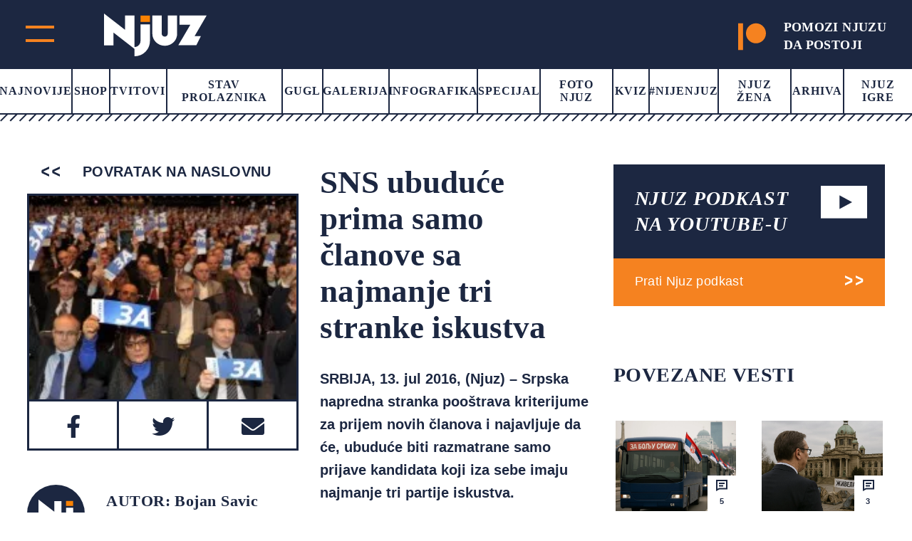

--- FILE ---
content_type: text/html; charset=UTF-8
request_url: https://www.njuz.net/sns-ubuduce-prima-samo-clanove-sa-najmanje-tri-stranke-iskustva/
body_size: 23197
content:
<!doctype html><html lang="bs-BA"><head><script data-no-optimize="1">var litespeed_docref=sessionStorage.getItem("litespeed_docref");litespeed_docref&&(Object.defineProperty(document,"referrer",{get:function(){return litespeed_docref}}),sessionStorage.removeItem("litespeed_docref"));</script> <meta charset="UTF-8"><meta name="viewport" content="width=device-width, initial-scale=1"><link rel="preconnect" href="https://fonts.googleapis.com"><link rel="preconnect" href="https://fonts.gstatic.com" crossorigin><link rel="stylesheet" href="https://cdnjs.cloudflare.com/ajax/libs/font-awesome/5.15.3/css/all.min.css"><link rel="stylesheet" href="https://cdn.jsdelivr.net/gh/fancyapps/fancybox@3.5.7/dist/jquery.fancybox.min.css"/><meta property="og:description"
content="SRBIJA, 13. jul 2016, (Njuz) - Srpska napredna stranka pooštrava kriterijume za prijem novih članova i najavljuje da će, ubuduće biti razmatrane samo prijav">
 <script type="litespeed/javascript">var _gaq=_gaq||[];var pluginUrl='//www.google-analytics.com/plugins/ga/inpage_linkid.js';_gaq.push(['_require','inpage_linkid',pluginUrl]);_gaq.push(['_setAccount','UA-19013905-1']);_gaq.push(['_trackPageview']);(function(){var ga=document.createElement('script');ga.type='text/javascript';ga.async=!0;ga.src=('https:'==document.location.protocol?'https://':'http://')+'stats.g.doubleclick.net/dc.js';var s=document.getElementsByTagName('script')[0];s.parentNode.insertBefore(ga,s)})()</script>
 <script type="litespeed/javascript" data-src="https://securepubads.g.doubleclick.net/tag/js/gpt.js"></script> <script type="litespeed/javascript">window.googletag=window.googletag||{cmd:[]};googletag.cmd.push(function(){var mapping=googletag.sizeMapping().addSize([0,0],[[320,50],[320,100]]).addSize([768,200],[728,90]).build();googletag.defineSlot('/151028868/Njuz_300x600',[[300,600],[300,250]],'div-gpt-ad-1481877275085-0').addService(googletag.pubads());googletag.defineSlot('/151028868/Njuz_728x90',[[320,50],[320,100],[728,90]],'div-gpt-ad-1481877275085-1').defineSizeMapping(mapping).addService(googletag.pubads());googletag.defineSlot('/151028868/Njuz_990x250',[990,250],'div-gpt-ad-1481877275085-2').addService(googletag.pubads());mapping=googletag.sizeMapping().addSize([0,0],[320,100]).addSize([680,175],[680,175]).build();googletag.defineSlot('/151028868/Njuz_680x175_320x100',[[320,100],[680,175]],'div-gpt-ad-1564398514420-0').defineSizeMapping(mapping).addService(googletag.pubads());mapping=googletag.sizeMapping().addSize([0,0],[[320,100],[320,50]]).addSize([768,200],[750,200]).build();googletag.defineSlot('/151028868/Njuz_Sticky_Footer',[[750,200],[320,100],[320,50]],'div-gpt-ad-1621601450455-0').defineSizeMapping(mapping).addService(googletag.pubads());mapping=googletag.sizeMapping().addSize([0,0],[[300,250],[320,100]]).addSize([768,200],[[300,250],[300,600]]).build();googletag.defineSlot('/151028868/Njuz_300x250',[[300,250],[320,100],[300,600]],'div-gpt-ad-1669638403687-0').defineSizeMapping(mapping).addService(googletag.pubads());googletag.pubads().setTargeting("PostID",'28330');googletag.pubads().enableSingleRequest();googletag.pubads().collapseEmptyDivs();googletag.enableServices()})</script> <meta name='robots' content='index, follow, max-image-preview:large, max-snippet:-1, max-video-preview:-1' /> <script data-cfasync="false" data-pagespeed-no-defer>var gtm4wp_datalayer_name = "dataLayer";
	var dataLayer = dataLayer || [];</script> <title>SNS ubuduće prima samo članove sa najmanje tri stranke iskustva - Njuz.net</title><meta name="description" content="SRBIJA, 13. jul 2016, (Njuz) - Srpska napredna stranka pooštrava kriterijume za prijem novih članova i najavljuje da će, ubuduće biti razmatrane samo" /><link rel="canonical" href="https://www.njuz.net/sns-ubuduce-prima-samo-clanove-sa-najmanje-tri-stranke-iskustva/" /><meta property="og:locale" content="bs_BA" /><meta property="og:type" content="article" /><meta property="og:title" content="SNS ubuduće prima samo članove sa najmanje tri stranke iskustva - Njuz.net" /><meta property="og:description" content="SRBIJA, 13. jul 2016, (Njuz) - Srpska napredna stranka pooštrava kriterijume za prijem novih članova i najavljuje da će, ubuduće biti razmatrane samo" /><meta property="og:url" content="https://www.njuz.net/sns-ubuduce-prima-samo-clanove-sa-najmanje-tri-stranke-iskustva/" /><meta property="og:site_name" content="Njuz.net" /><meta property="article:publisher" content="https://www.facebook.com/njuznet" /><meta property="article:published_time" content="2016-07-13T12:56:40+00:00" /><meta property="og:image" content="https://www.njuz.net/wp-content/uploads/2014/01/sns.jpg" /><meta property="og:image:width" content="640" /><meta property="og:image:height" content="405" /><meta property="og:image:type" content="image/jpeg" /><meta name="author" content="Bojan Savić" /><meta name="twitter:card" content="summary_large_image" /><meta name="twitter:creator" content="@njuznet" /><meta name="twitter:site" content="@njuznet" /><meta name="twitter:label1" content="Written by" /><meta name="twitter:data1" content="Bojan Savić" /><meta name="twitter:label2" content="Est. reading time" /><meta name="twitter:data2" content="2 minute" /> <script type="application/ld+json" class="yoast-schema-graph">{"@context":"https://schema.org","@graph":[{"@type":"Article","@id":"https://www.njuz.net/sns-ubuduce-prima-samo-clanove-sa-najmanje-tri-stranke-iskustva/#article","isPartOf":{"@id":"https://www.njuz.net/sns-ubuduce-prima-samo-clanove-sa-najmanje-tri-stranke-iskustva/"},"author":{"name":"Bojan Savić","@id":"https://www.njuz.net/#/schema/person/dabab2d04d00f0143d22cb9934e950f3"},"headline":"SNS ubuduće prima samo članove sa najmanje tri stranke iskustva","datePublished":"2016-07-13T12:56:40+00:00","mainEntityOfPage":{"@id":"https://www.njuz.net/sns-ubuduce-prima-samo-clanove-sa-najmanje-tri-stranke-iskustva/"},"wordCount":367,"commentCount":9,"publisher":{"@id":"https://www.njuz.net/#organization"},"image":{"@id":"https://www.njuz.net/sns-ubuduce-prima-samo-clanove-sa-najmanje-tri-stranke-iskustva/#primaryimage"},"thumbnailUrl":"https://www.njuz.net/wp-content/uploads/2014/01/sns.jpg","articleSection":["Headline","Politika"],"inLanguage":"bs-BA","potentialAction":[{"@type":"CommentAction","name":"Comment","target":["https://www.njuz.net/sns-ubuduce-prima-samo-clanove-sa-najmanje-tri-stranke-iskustva/#respond"]}]},{"@type":"WebPage","@id":"https://www.njuz.net/sns-ubuduce-prima-samo-clanove-sa-najmanje-tri-stranke-iskustva/","url":"https://www.njuz.net/sns-ubuduce-prima-samo-clanove-sa-najmanje-tri-stranke-iskustva/","name":"SNS ubuduće prima samo članove sa najmanje tri stranke iskustva - Njuz.net","isPartOf":{"@id":"https://www.njuz.net/#website"},"primaryImageOfPage":{"@id":"https://www.njuz.net/sns-ubuduce-prima-samo-clanove-sa-najmanje-tri-stranke-iskustva/#primaryimage"},"image":{"@id":"https://www.njuz.net/sns-ubuduce-prima-samo-clanove-sa-najmanje-tri-stranke-iskustva/#primaryimage"},"thumbnailUrl":"https://www.njuz.net/wp-content/uploads/2014/01/sns.jpg","datePublished":"2016-07-13T12:56:40+00:00","description":"SRBIJA, 13. jul 2016, (Njuz) - Srpska napredna stranka pooštrava kriterijume za prijem novih članova i najavljuje da će, ubuduće biti razmatrane samo","breadcrumb":{"@id":"https://www.njuz.net/sns-ubuduce-prima-samo-clanove-sa-najmanje-tri-stranke-iskustva/#breadcrumb"},"inLanguage":"bs-BA","potentialAction":[{"@type":"ReadAction","target":["https://www.njuz.net/sns-ubuduce-prima-samo-clanove-sa-najmanje-tri-stranke-iskustva/"]}]},{"@type":"ImageObject","inLanguage":"bs-BA","@id":"https://www.njuz.net/sns-ubuduce-prima-samo-clanove-sa-najmanje-tri-stranke-iskustva/#primaryimage","url":"https://www.njuz.net/wp-content/uploads/2014/01/sns.jpg","contentUrl":"https://www.njuz.net/wp-content/uploads/2014/01/sns.jpg","width":640,"height":405},{"@type":"BreadcrumbList","@id":"https://www.njuz.net/sns-ubuduce-prima-samo-clanove-sa-najmanje-tri-stranke-iskustva/#breadcrumb","itemListElement":[{"@type":"ListItem","position":1,"name":"Home","item":"https://www.njuz.net/"},{"@type":"ListItem","position":2,"name":"Arhiva","item":"https://www.njuz.net/arhiva/"},{"@type":"ListItem","position":3,"name":"Headline","item":"https://www.njuz.net/category/headline/"},{"@type":"ListItem","position":4,"name":"SNS ubuduće prima samo članove sa najmanje tri stranke iskustva"}]},{"@type":"WebSite","@id":"https://www.njuz.net/#website","url":"https://www.njuz.net/","name":"Njuz.net","description":"Vesti u ogledalu","publisher":{"@id":"https://www.njuz.net/#organization"},"potentialAction":[{"@type":"SearchAction","target":{"@type":"EntryPoint","urlTemplate":"https://www.njuz.net/?s={search_term_string}"},"query-input":{"@type":"PropertyValueSpecification","valueRequired":true,"valueName":"search_term_string"}}],"inLanguage":"bs-BA"},{"@type":"Organization","@id":"https://www.njuz.net/#organization","name":"Njuz","url":"https://www.njuz.net/","logo":{"@type":"ImageObject","inLanguage":"bs-BA","@id":"https://www.njuz.net/#/schema/logo/image/","url":"https://www.njuz.net/wp-content/uploads/2023/07/njuz-logo.jpg","contentUrl":"https://www.njuz.net/wp-content/uploads/2023/07/njuz-logo.jpg","width":1500,"height":765,"caption":"Njuz"},"image":{"@id":"https://www.njuz.net/#/schema/logo/image/"},"sameAs":["https://www.facebook.com/njuznet","https://x.com/njuznet","https://www.instagram.com/njuznet","https://www.youtube.com/njuznettv"]},{"@type":"Person","@id":"https://www.njuz.net/#/schema/person/dabab2d04d00f0143d22cb9934e950f3","name":"Bojan Savić","image":{"@type":"ImageObject","inLanguage":"bs-BA","@id":"https://www.njuz.net/#/schema/person/image/","url":"https://www.njuz.net/wp-content/litespeed/avatar/750c6ebe9bba60cb0ec205fffc3f8abf.jpg?ver=1768389584","contentUrl":"https://www.njuz.net/wp-content/litespeed/avatar/750c6ebe9bba60cb0ec205fffc3f8abf.jpg?ver=1768389584","caption":"Bojan Savić"},"url":"https://www.njuz.net/author/bojan-savic/"}]}</script> <link rel='dns-prefetch' href='//cdnjs.cloudflare.com' /><link rel='dns-prefetch' href='//cdn.jsdelivr.net' /><style id='wp-img-auto-sizes-contain-inline-css'>img:is([sizes=auto i],[sizes^="auto," i]){contain-intrinsic-size:3000px 1500px}
/*# sourceURL=wp-img-auto-sizes-contain-inline-css */</style><link data-optimized="2" rel="stylesheet" href="https://www.njuz.net/wp-content/litespeed/css/e30e13ed76d69f55a5da640bfd0e8f7c.css?ver=a824d" /><style id='global-styles-inline-css'>:root{--wp--preset--aspect-ratio--square: 1;--wp--preset--aspect-ratio--4-3: 4/3;--wp--preset--aspect-ratio--3-4: 3/4;--wp--preset--aspect-ratio--3-2: 3/2;--wp--preset--aspect-ratio--2-3: 2/3;--wp--preset--aspect-ratio--16-9: 16/9;--wp--preset--aspect-ratio--9-16: 9/16;--wp--preset--color--black: #000000;--wp--preset--color--cyan-bluish-gray: #abb8c3;--wp--preset--color--white: #ffffff;--wp--preset--color--pale-pink: #f78da7;--wp--preset--color--vivid-red: #cf2e2e;--wp--preset--color--luminous-vivid-orange: #ff6900;--wp--preset--color--luminous-vivid-amber: #fcb900;--wp--preset--color--light-green-cyan: #7bdcb5;--wp--preset--color--vivid-green-cyan: #00d084;--wp--preset--color--pale-cyan-blue: #8ed1fc;--wp--preset--color--vivid-cyan-blue: #0693e3;--wp--preset--color--vivid-purple: #9b51e0;--wp--preset--gradient--vivid-cyan-blue-to-vivid-purple: linear-gradient(135deg,rgb(6,147,227) 0%,rgb(155,81,224) 100%);--wp--preset--gradient--light-green-cyan-to-vivid-green-cyan: linear-gradient(135deg,rgb(122,220,180) 0%,rgb(0,208,130) 100%);--wp--preset--gradient--luminous-vivid-amber-to-luminous-vivid-orange: linear-gradient(135deg,rgb(252,185,0) 0%,rgb(255,105,0) 100%);--wp--preset--gradient--luminous-vivid-orange-to-vivid-red: linear-gradient(135deg,rgb(255,105,0) 0%,rgb(207,46,46) 100%);--wp--preset--gradient--very-light-gray-to-cyan-bluish-gray: linear-gradient(135deg,rgb(238,238,238) 0%,rgb(169,184,195) 100%);--wp--preset--gradient--cool-to-warm-spectrum: linear-gradient(135deg,rgb(74,234,220) 0%,rgb(151,120,209) 20%,rgb(207,42,186) 40%,rgb(238,44,130) 60%,rgb(251,105,98) 80%,rgb(254,248,76) 100%);--wp--preset--gradient--blush-light-purple: linear-gradient(135deg,rgb(255,206,236) 0%,rgb(152,150,240) 100%);--wp--preset--gradient--blush-bordeaux: linear-gradient(135deg,rgb(254,205,165) 0%,rgb(254,45,45) 50%,rgb(107,0,62) 100%);--wp--preset--gradient--luminous-dusk: linear-gradient(135deg,rgb(255,203,112) 0%,rgb(199,81,192) 50%,rgb(65,88,208) 100%);--wp--preset--gradient--pale-ocean: linear-gradient(135deg,rgb(255,245,203) 0%,rgb(182,227,212) 50%,rgb(51,167,181) 100%);--wp--preset--gradient--electric-grass: linear-gradient(135deg,rgb(202,248,128) 0%,rgb(113,206,126) 100%);--wp--preset--gradient--midnight: linear-gradient(135deg,rgb(2,3,129) 0%,rgb(40,116,252) 100%);--wp--preset--font-size--small: 13px;--wp--preset--font-size--medium: 20px;--wp--preset--font-size--large: 36px;--wp--preset--font-size--x-large: 42px;--wp--preset--spacing--20: 0.44rem;--wp--preset--spacing--30: 0.67rem;--wp--preset--spacing--40: 1rem;--wp--preset--spacing--50: 1.5rem;--wp--preset--spacing--60: 2.25rem;--wp--preset--spacing--70: 3.38rem;--wp--preset--spacing--80: 5.06rem;--wp--preset--shadow--natural: 6px 6px 9px rgba(0, 0, 0, 0.2);--wp--preset--shadow--deep: 12px 12px 50px rgba(0, 0, 0, 0.4);--wp--preset--shadow--sharp: 6px 6px 0px rgba(0, 0, 0, 0.2);--wp--preset--shadow--outlined: 6px 6px 0px -3px rgb(255, 255, 255), 6px 6px rgb(0, 0, 0);--wp--preset--shadow--crisp: 6px 6px 0px rgb(0, 0, 0);}:where(.is-layout-flex){gap: 0.5em;}:where(.is-layout-grid){gap: 0.5em;}body .is-layout-flex{display: flex;}.is-layout-flex{flex-wrap: wrap;align-items: center;}.is-layout-flex > :is(*, div){margin: 0;}body .is-layout-grid{display: grid;}.is-layout-grid > :is(*, div){margin: 0;}:where(.wp-block-columns.is-layout-flex){gap: 2em;}:where(.wp-block-columns.is-layout-grid){gap: 2em;}:where(.wp-block-post-template.is-layout-flex){gap: 1.25em;}:where(.wp-block-post-template.is-layout-grid){gap: 1.25em;}.has-black-color{color: var(--wp--preset--color--black) !important;}.has-cyan-bluish-gray-color{color: var(--wp--preset--color--cyan-bluish-gray) !important;}.has-white-color{color: var(--wp--preset--color--white) !important;}.has-pale-pink-color{color: var(--wp--preset--color--pale-pink) !important;}.has-vivid-red-color{color: var(--wp--preset--color--vivid-red) !important;}.has-luminous-vivid-orange-color{color: var(--wp--preset--color--luminous-vivid-orange) !important;}.has-luminous-vivid-amber-color{color: var(--wp--preset--color--luminous-vivid-amber) !important;}.has-light-green-cyan-color{color: var(--wp--preset--color--light-green-cyan) !important;}.has-vivid-green-cyan-color{color: var(--wp--preset--color--vivid-green-cyan) !important;}.has-pale-cyan-blue-color{color: var(--wp--preset--color--pale-cyan-blue) !important;}.has-vivid-cyan-blue-color{color: var(--wp--preset--color--vivid-cyan-blue) !important;}.has-vivid-purple-color{color: var(--wp--preset--color--vivid-purple) !important;}.has-black-background-color{background-color: var(--wp--preset--color--black) !important;}.has-cyan-bluish-gray-background-color{background-color: var(--wp--preset--color--cyan-bluish-gray) !important;}.has-white-background-color{background-color: var(--wp--preset--color--white) !important;}.has-pale-pink-background-color{background-color: var(--wp--preset--color--pale-pink) !important;}.has-vivid-red-background-color{background-color: var(--wp--preset--color--vivid-red) !important;}.has-luminous-vivid-orange-background-color{background-color: var(--wp--preset--color--luminous-vivid-orange) !important;}.has-luminous-vivid-amber-background-color{background-color: var(--wp--preset--color--luminous-vivid-amber) !important;}.has-light-green-cyan-background-color{background-color: var(--wp--preset--color--light-green-cyan) !important;}.has-vivid-green-cyan-background-color{background-color: var(--wp--preset--color--vivid-green-cyan) !important;}.has-pale-cyan-blue-background-color{background-color: var(--wp--preset--color--pale-cyan-blue) !important;}.has-vivid-cyan-blue-background-color{background-color: var(--wp--preset--color--vivid-cyan-blue) !important;}.has-vivid-purple-background-color{background-color: var(--wp--preset--color--vivid-purple) !important;}.has-black-border-color{border-color: var(--wp--preset--color--black) !important;}.has-cyan-bluish-gray-border-color{border-color: var(--wp--preset--color--cyan-bluish-gray) !important;}.has-white-border-color{border-color: var(--wp--preset--color--white) !important;}.has-pale-pink-border-color{border-color: var(--wp--preset--color--pale-pink) !important;}.has-vivid-red-border-color{border-color: var(--wp--preset--color--vivid-red) !important;}.has-luminous-vivid-orange-border-color{border-color: var(--wp--preset--color--luminous-vivid-orange) !important;}.has-luminous-vivid-amber-border-color{border-color: var(--wp--preset--color--luminous-vivid-amber) !important;}.has-light-green-cyan-border-color{border-color: var(--wp--preset--color--light-green-cyan) !important;}.has-vivid-green-cyan-border-color{border-color: var(--wp--preset--color--vivid-green-cyan) !important;}.has-pale-cyan-blue-border-color{border-color: var(--wp--preset--color--pale-cyan-blue) !important;}.has-vivid-cyan-blue-border-color{border-color: var(--wp--preset--color--vivid-cyan-blue) !important;}.has-vivid-purple-border-color{border-color: var(--wp--preset--color--vivid-purple) !important;}.has-vivid-cyan-blue-to-vivid-purple-gradient-background{background: var(--wp--preset--gradient--vivid-cyan-blue-to-vivid-purple) !important;}.has-light-green-cyan-to-vivid-green-cyan-gradient-background{background: var(--wp--preset--gradient--light-green-cyan-to-vivid-green-cyan) !important;}.has-luminous-vivid-amber-to-luminous-vivid-orange-gradient-background{background: var(--wp--preset--gradient--luminous-vivid-amber-to-luminous-vivid-orange) !important;}.has-luminous-vivid-orange-to-vivid-red-gradient-background{background: var(--wp--preset--gradient--luminous-vivid-orange-to-vivid-red) !important;}.has-very-light-gray-to-cyan-bluish-gray-gradient-background{background: var(--wp--preset--gradient--very-light-gray-to-cyan-bluish-gray) !important;}.has-cool-to-warm-spectrum-gradient-background{background: var(--wp--preset--gradient--cool-to-warm-spectrum) !important;}.has-blush-light-purple-gradient-background{background: var(--wp--preset--gradient--blush-light-purple) !important;}.has-blush-bordeaux-gradient-background{background: var(--wp--preset--gradient--blush-bordeaux) !important;}.has-luminous-dusk-gradient-background{background: var(--wp--preset--gradient--luminous-dusk) !important;}.has-pale-ocean-gradient-background{background: var(--wp--preset--gradient--pale-ocean) !important;}.has-electric-grass-gradient-background{background: var(--wp--preset--gradient--electric-grass) !important;}.has-midnight-gradient-background{background: var(--wp--preset--gradient--midnight) !important;}.has-small-font-size{font-size: var(--wp--preset--font-size--small) !important;}.has-medium-font-size{font-size: var(--wp--preset--font-size--medium) !important;}.has-large-font-size{font-size: var(--wp--preset--font-size--large) !important;}.has-x-large-font-size{font-size: var(--wp--preset--font-size--x-large) !important;}
/*# sourceURL=global-styles-inline-css */</style><style id='classic-theme-styles-inline-css'>/*! This file is auto-generated */
.wp-block-button__link{color:#fff;background-color:#32373c;border-radius:9999px;box-shadow:none;text-decoration:none;padding:calc(.667em + 2px) calc(1.333em + 2px);font-size:1.125em}.wp-block-file__button{background:#32373c;color:#fff;text-decoration:none}
/*# sourceURL=/wp-includes/css/classic-themes.min.css */</style><link rel='stylesheet' id='slickcss-css' href='https://cdnjs.cloudflare.com/ajax/libs/slick-carousel/1.8.1/slick.min.css' media='all' /> <script type="litespeed/javascript" data-src="https://cdnjs.cloudflare.com/ajax/libs/jquery/1.12.4/jquery.min.js" id="jquery-js"></script> 
 <script data-cfasync="false" data-pagespeed-no-defer>var dataLayer_content = {"visitorLoginState":"logged-out","visitorType":"visitor-logged-out","pageTitle":"SNS ubuduće prima samo članove sa najmanje tri stranke iskustva - Njuz.net","pagePostType":"post","pagePostType2":"single-post","pageCategory":["headline","politika"],"pagePostAuthor":"Bojan Savić","pagePostDate":"13\/07\/2016","pagePostDateYear":2016,"pagePostDateMonth":7,"pagePostDateDay":13,"pagePostDateDayName":"Srijeda","pagePostDateHour":13,"pagePostDateMinute":56,"pagePostDateIso":"2016-07-13T13:56:40+01:00","pagePostDateUnix":1468418200,"postID":28330};
	dataLayer.push( dataLayer_content );</script> <script data-cfasync="false" data-pagespeed-no-defer>(function(w,d,s,l,i){w[l]=w[l]||[];w[l].push({'gtm.start':
new Date().getTime(),event:'gtm.js'});var f=d.getElementsByTagName(s)[0],
j=d.createElement(s),dl=l!='dataLayer'?'&l='+l:'';j.async=true;j.src=
'//www.googletagmanager.com/gtm.js?id='+i+dl;f.parentNode.insertBefore(j,f);
})(window,document,'script','dataLayer','GTM-NLPBLBW');</script> <style id="wp-custom-css">.back-to-top {
	height: 60px;
}</style></head><body class="wp-singular post-template-default single single-post postid-28330 single-format-standard wp-theme-njuz">
 <script type="litespeed/javascript">AdPlatformZone={id:"bfaf587aa",format:"0x0"}</script> <script type="litespeed/javascript" data-src="https://relay-rs.ads.httpool.com"></script> <div id="page" class="site "><header ><div class="header-top-area d-flex align-items-center justify-content-between"><div class="header-logo d-flex"><div class="main-menu"><div class="main-menu-inner">
<span class="top"></span>
<span class="bottom"></span></div></div><div class="logo">
<a href="https://www.njuz.net">
<svg width="144" height="60" viewBox="0 0 144 60" fill="none" xmlns="http://www.w3.org/2000/svg">
<g clip-path="url(#clip0_1655_5319)">
<path d="M64.4635 2.86328H51.2373V11.8041H64.4635V2.86328Z" fill="#FA8203"/>
<path d="M80.9473 2.86328V28.3509C80.9697 29.4288 81.4136 30.4568 82.187 31.222C83.0093 31.9896 84.0962 32.4243 85.2306 32.4393C85.7774 32.4393 86.3188 32.3336 86.824 32.1281C87.3291 31.9226 87.7881 31.6215 88.1747 31.2419C88.5614 30.8622 88.8681 30.4115 89.0773 29.9155C89.2865 29.4194 89.3942 28.8878 89.3942 28.3509V2.86328H102.62V28.3509C102.654 30.5922 102.215 32.8162 101.333 34.8834C100.45 36.9507 99.142 38.8166 97.4907 40.3643C95.8897 41.9526 93.9785 43.207 91.8718 44.0523C89.7651 44.8977 87.5062 45.3166 85.2306 45.2839C80.627 45.3011 76.2049 43.5225 72.9364 40.3391C71.3152 38.769 70.0271 36.8988 69.1466 34.8367C68.2661 32.7747 67.8107 30.5617 67.8066 28.3257V2.86328H80.9473Z" fill="white"/>
<path d="M42.7905 49.6992L13.2347 26.7049V44.6369H0V0L29.5472 22.9271V2.86274H42.7734V47.0127C43.8961 47.0363 45.011 46.8237 46.0433 46.3893C47.0755 45.9549 48.0011 45.3088 48.7581 44.4942C50.3502 42.8545 51.2196 40.6645 51.1776 38.3993V15.17H64.4037V38.4161C64.4522 41.2431 63.9217 44.0509 62.8437 46.6727C61.7657 49.2945 60.1622 51.6769 58.1284 53.6785C56.1469 55.7059 53.7641 57.314 51.1265 58.404C48.4888 59.494 45.6521 60.0428 42.7905 60.0168V49.6992Z" fill="white"/>
<path d="M144 2.86328L127.114 31.6502H135.929L129.594 44.5787H104.253L121.147 15.8589H105.937V2.86328H144Z" fill="white"/>
</g>
<defs>
<clipPath id="clip0_1655_5319">
<rect width="144" height="60" fill="white"/>
</clipPath>
</defs>
</svg>                    </a></div><div class="header-top-right-mob">
<a target="_blank" href="https://www.patreon.com/njuz">
<svg width="53" height="51" viewBox="0 0 53 51" fill="none" xmlns="http://www.w3.org/2000/svg">
<g clip-path="url(#clip0_890_1502)">
<path fill-rule="evenodd" clip-rule="evenodd" d="M33.9764 0C23.4546 0 14.8936 8.59182 14.8936 19.1465C14.8936 29.6719 23.4546 38.2354 33.9764 38.2354C44.4665 38.2354 53.001 29.6719 53.001 19.1465C53.001 8.58916 44.4665 0 33.9764 0Z" fill="#F58220"/>
<path fill-rule="evenodd" clip-rule="evenodd" d="M0 51H9.31833V0H0V51Z" fill="#F58220"/>
</g>
<defs>
<clipPath id="clip0_890_1502">
<rect width="53" height="51" fill="#F58220"/>
</clipPath>
</defs>
</svg>
</a></div></div><div class="header-top-right">
<a target="_blank" href="https://www.patreon.com/njuz">
<svg width="53" height="51" viewBox="0 0 53 51" fill="none" xmlns="http://www.w3.org/2000/svg">
<g clip-path="url(#clip0_890_1502)">
<path fill-rule="evenodd" clip-rule="evenodd" d="M33.9764 0C23.4546 0 14.8936 8.59182 14.8936 19.1465C14.8936 29.6719 23.4546 38.2354 33.9764 38.2354C44.4665 38.2354 53.001 29.6719 53.001 19.1465C53.001 8.58916 44.4665 0 33.9764 0Z" fill="#F58220"/>
<path fill-rule="evenodd" clip-rule="evenodd" d="M0 51H9.31833V0H0V51Z" fill="#F58220"/>
</g>
<defs>
<clipPath id="clip0_890_1502">
<rect width="53" height="51" fill="#F58220"/>
</clipPath>
</defs>
</svg><h4>POMOZI NJUZU<br> DA POSTOJI</h4>
</a></div></div><div class="main-header"><nav><div class="menu-main-menu-container"><ul id="primary-menu" class="menu"><li id="menu-item-38695" class="menu-item menu-item-type-post_type menu-item-object-page current_page_parent menu-item-38695"><a href="https://www.njuz.net/arhiva/">Najnovije</a></li><li id="menu-item-40263" class="menu-item menu-item-type-custom menu-item-object-custom menu-item-40263"><a href="https://shop.njuz.net/">Shop</a></li><li id="menu-item-23326" class="menu-item menu-item-type-taxonomy menu-item-object-category menu-item-23326"><a href="https://www.njuz.net/category/tvitovi-poznatih/">Tvitovi</a></li><li id="menu-item-23327" class="menu-item menu-item-type-taxonomy menu-item-object-category menu-item-23327"><a href="https://www.njuz.net/category/stav-prolaznika/">Stav prolaznika</a></li><li id="menu-item-38796" class="menu-item menu-item-type-taxonomy menu-item-object-category menu-item-38796"><a href="https://www.njuz.net/category/gugl/">Gugl</a></li><li id="menu-item-23328" class="menu-item menu-item-type-taxonomy menu-item-object-category menu-item-23328"><a href="https://www.njuz.net/category/galerija/">Galerija</a></li><li id="menu-item-23329" class="menu-item menu-item-type-taxonomy menu-item-object-category menu-item-23329"><a href="https://www.njuz.net/category/infografika/">Infografika</a></li><li id="menu-item-23331" class="menu-item menu-item-type-taxonomy menu-item-object-category menu-item-23331"><a href="https://www.njuz.net/category/specijal/">Specijal</a></li><li id="menu-item-23330" class="menu-item menu-item-type-taxonomy menu-item-object-category menu-item-23330"><a href="https://www.njuz.net/category/foto/">Foto Njuz</a></li><li id="menu-item-23333" class="menu-item menu-item-type-taxonomy menu-item-object-category menu-item-23333"><a href="https://www.njuz.net/category/kviz/">Kviz</a></li><li id="menu-item-36573" class="menu-item menu-item-type-taxonomy menu-item-object-category menu-item-36573"><a href="https://www.njuz.net/category/nijenjuz/">#Nijenjuz</a></li><li id="menu-item-38697" class="menu-item menu-item-type-taxonomy menu-item-object-category menu-item-38697"><a href="https://www.njuz.net/category/njuz_zena/">Njuz Žena</a></li><li id="menu-item-38696" class="menu-item menu-item-type-post_type menu-item-object-page current_page_parent menu-item-38696"><a href="https://www.njuz.net/arhiva/">Arhiva</a></li><li id="menu-item-37579" class="menu-item menu-item-type-taxonomy menu-item-object-category menu-item-37579"><a href="https://www.njuz.net/category/njuz-igre/">Njuz Igre</a></li></ul></div></nav><div class="border-menu"></div></div></header><div id="mySidenav" class="nav-content sidenav"><div class="sidenav-inner"><div class="mob-search-form"><form action="https://www.njuz.net">
<input name="s" placeholder="Pretraga" type="text" value="">
<input type="submit" value=""></form></div><div class="d-flex-mob"><nav><ul id="menu-sub-menu" class="njz_secondary_menu"><li id="menu-item-38846" class="menu-item menu-item-type-post_type menu-item-object-page menu-item-38846"><a href="https://www.njuz.net/o/">О nama</a></li><li id="menu-item-38845" class="menu-item menu-item-type-post_type menu-item-object-page menu-item-38845"><a href="https://www.njuz.net/media-kit/">Media Kit</a></li><li id="menu-item-23339" class="menu-item menu-item-type-taxonomy menu-item-object-category menu-item-23339"><a href="https://www.njuz.net/category/drustvo/">Društvo</a></li><li id="menu-item-23338" class="menu-item menu-item-type-taxonomy menu-item-object-category current-post-ancestor current-menu-parent current-post-parent menu-item-23338"><a href="https://www.njuz.net/category/politika/">Politika</a></li><li id="menu-item-23340" class="menu-item menu-item-type-taxonomy menu-item-object-category menu-item-23340"><a href="https://www.njuz.net/category/ekonomija/">Ekonomija</a></li><li id="menu-item-23341" class="menu-item menu-item-type-taxonomy menu-item-object-category menu-item-23341"><a href="https://www.njuz.net/category/sport/">Sport</a></li><li id="menu-item-23342" class="menu-item menu-item-type-taxonomy menu-item-object-category menu-item-23342"><a href="https://www.njuz.net/category/hronika/">Hronika</a></li><li id="menu-item-23343" class="menu-item menu-item-type-taxonomy menu-item-object-category menu-item-23343"><a href="https://www.njuz.net/category/tehnologija/">Tehnologija</a></li><li id="menu-item-23344" class="menu-item menu-item-type-taxonomy menu-item-object-category menu-item-23344"><a href="https://www.njuz.net/category/zabava/">Zabava</a></li><li id="menu-item-23345" class="menu-item menu-item-type-taxonomy menu-item-object-category menu-item-23345"><a href="https://www.njuz.net/category/ljubav-i-zivot/">Ljubav i život</a></li><li id="menu-item-23346" class="menu-item menu-item-type-taxonomy menu-item-object-category menu-item-23346"><a href="https://www.njuz.net/category/svet/">Svet</a></li></ul></nav><nav class="desc-dn"><div class="menu-main-menu-container"><ul id="primary-menu" class="menu"><li class="menu-item menu-item-type-post_type menu-item-object-page current_page_parent menu-item-38695"><a href="https://www.njuz.net/arhiva/">Najnovije</a></li><li class="menu-item menu-item-type-custom menu-item-object-custom menu-item-40263"><a href="https://shop.njuz.net/">Shop</a></li><li class="menu-item menu-item-type-taxonomy menu-item-object-category menu-item-23326"><a href="https://www.njuz.net/category/tvitovi-poznatih/">Tvitovi</a></li><li class="menu-item menu-item-type-taxonomy menu-item-object-category menu-item-23327"><a href="https://www.njuz.net/category/stav-prolaznika/">Stav prolaznika</a></li><li class="menu-item menu-item-type-taxonomy menu-item-object-category menu-item-38796"><a href="https://www.njuz.net/category/gugl/">Gugl</a></li><li class="menu-item menu-item-type-taxonomy menu-item-object-category menu-item-23328"><a href="https://www.njuz.net/category/galerija/">Galerija</a></li><li class="menu-item menu-item-type-taxonomy menu-item-object-category menu-item-23329"><a href="https://www.njuz.net/category/infografika/">Infografika</a></li><li class="menu-item menu-item-type-taxonomy menu-item-object-category menu-item-23331"><a href="https://www.njuz.net/category/specijal/">Specijal</a></li><li class="menu-item menu-item-type-taxonomy menu-item-object-category menu-item-23330"><a href="https://www.njuz.net/category/foto/">Foto Njuz</a></li><li class="menu-item menu-item-type-taxonomy menu-item-object-category menu-item-23333"><a href="https://www.njuz.net/category/kviz/">Kviz</a></li><li class="menu-item menu-item-type-taxonomy menu-item-object-category menu-item-36573"><a href="https://www.njuz.net/category/nijenjuz/">#Nijenjuz</a></li><li class="menu-item menu-item-type-taxonomy menu-item-object-category menu-item-38697"><a href="https://www.njuz.net/category/njuz_zena/">Njuz Žena</a></li><li class="menu-item menu-item-type-post_type menu-item-object-page current_page_parent menu-item-38696"><a href="https://www.njuz.net/arhiva/">Arhiva</a></li><li class="menu-item menu-item-type-taxonomy menu-item-object-category menu-item-37579"><a href="https://www.njuz.net/category/njuz-igre/">Njuz Igre</a></li></ul></div></nav></div><div class="menu-social"><ul class="d-flex"><li>
<a target="_blank" href="https://www.facebook.com/njuznet">
<svg width="18" height="32" viewBox="0 0 18 32" fill="none"
xmlns="http://www.w3.org/2000/svg">
<path d="M16.4457 18L17.3347 12.209H11.7777V8.45098C11.7777 6.86698 12.5537 5.32198 15.0427 5.32198H17.5687V0.391977C17.5687 0.391977 15.2767 0.000976562 13.0847 0.000976562C8.50866 0.000976562 5.51766 2.77498 5.51766 7.79598V12.21H0.430664V18.001H5.51766V32.001H11.7777V18.001L16.4457 18Z"
fill="#1C2741"/>
</svg>
</a></li><li>
<a target="_blank" href="https://twitter.com/njuznet">
<svg xmlns="http://www.w3.org/2000/svg" viewBox="0 0 640 640" width="32" height="32"><path d="M453.2 112h70.6L369.6 288.2 551 528H409L297.7 382.6 170.5 528H99.8l164.9-188.5L90.8 112h145.6l100.5 132.9L453.2 112zm-24.8 373.8h39.1L215.1 152h-42l255.3 333.8z" fill="#1C2741"/></svg>
</a></li><li>
<a target="_blank" href="https://www.instagram.com/njuznet">
<svg width="36" height="36" viewBox="0 0 36 36" fill="none"
xmlns="http://www.w3.org/2000/svg">
<path d="M31.4201 12.4577C31.405 11.3216 31.1923 10.1968 30.7916 9.13368C30.4441 8.23691 29.9134 7.42248 29.2334 6.74243C28.5533 6.06237 27.7389 5.53166 26.8421 5.18418C25.7926 4.79022 24.6839 4.57719 23.5631 4.55418C22.1201 4.48968 21.6626 4.47168 17.9996 4.47168C14.3366 4.47168 13.8671 4.47168 12.4346 4.55418C11.3144 4.57736 10.2061 4.79038 9.15712 5.18418C8.2602 5.53141 7.44565 6.06205 6.76557 6.74213C6.08548 7.42221 5.55485 8.23677 5.20762 9.13368C4.81286 10.1824 4.6003 11.2908 4.57912 12.4112C4.51462 13.8557 4.49512 14.3132 4.49512 17.9762C4.49512 21.6392 4.49512 22.1072 4.57912 23.5412C4.60162 24.6632 4.81312 25.7702 5.20762 26.8217C5.55543 27.7183 6.08646 28.5325 6.76677 29.2123C7.44708 29.8921 8.26171 30.4225 9.15862 30.7697C10.2048 31.1795 11.3132 31.4077 12.4361 31.4447C13.8806 31.5092 14.3381 31.5287 18.0011 31.5287C21.6641 31.5287 22.1336 31.5287 23.5661 31.4447C24.6868 31.4226 25.7957 31.2101 26.8451 30.8162C27.7417 30.4683 28.5559 29.9374 29.2359 29.2574C29.9159 28.5774 30.4467 27.7632 30.7946 26.8667C31.1891 25.8167 31.4006 24.7097 31.4231 23.5862C31.4876 22.1432 31.5071 21.6857 31.5071 18.0212C31.5041 14.3582 31.5041 13.8932 31.4201 12.4577ZM17.9906 24.9032C14.1596 24.9032 11.0561 21.7997 11.0561 17.9687C11.0561 14.1377 14.1596 11.0342 17.9906 11.0342C19.8298 11.0342 21.5936 11.7648 22.8941 13.0652C24.1945 14.3657 24.9251 16.1295 24.9251 17.9687C24.9251 19.8078 24.1945 21.5716 22.8941 22.8721C21.5936 24.1726 19.8298 24.9032 17.9906 24.9032ZM25.2011 12.3947C24.9887 12.3949 24.7784 12.3532 24.5821 12.272C24.3858 12.1908 24.2075 12.0717 24.0573 11.9215C23.9071 11.7713 23.788 11.593 23.7068 11.3967C23.6256 11.2004 23.5839 10.9901 23.5841 10.7777C23.5841 10.5654 23.6259 10.3553 23.7071 10.1592C23.7884 9.96308 23.9074 9.7849 24.0575 9.63482C24.2076 9.48474 24.3858 9.36568 24.5819 9.28446C24.7779 9.20324 24.9881 9.16143 25.2004 9.16143C25.4126 9.16143 25.6228 9.20324 25.8189 9.28446C26.015 9.36568 26.1931 9.48474 26.3432 9.63482C26.4933 9.7849 26.6124 9.96308 26.6936 10.1592C26.7748 10.3553 26.8166 10.5654 26.8166 10.7777C26.8166 11.6717 26.0936 12.3947 25.2011 12.3947Z"
fill="#1C2741"/>
<path d="M17.9908 22.4729C20.4786 22.4729 22.4953 20.4561 22.4953 17.9684C22.4953 15.4806 20.4786 13.4639 17.9908 13.4639C15.5031 13.4639 13.4863 15.4806 13.4863 17.9684C13.4863 20.4561 15.5031 22.4729 17.9908 22.4729Z"
fill="#1C2741"/>
</svg>
</a></li><li>
<a target="_blank" href="https://www.youtube.com/njuznettv">
<svg width="32" height="33" viewBox="0 0 32 30" fill="none" xmlns="http://www.w3.org/2000/svg">
<path d="M31.5752 14.9996L8.45941 27.4704L8.45941 2.52884L31.5752 14.9996Z" fill="#1C2741"/>
</svg>
</a></li></ul></div></div></div><section class="content"><div class="container-fluid njuz-container"><div id="single-content" class="row" data-category="8"><div data-url="https://www.njuz.net/sns-ubuduce-prima-samo-clanove-sa-najmanje-tri-stranke-iskustva/" data-excludeID="28330"
class="col-lg-8 single-content-inner"><div class="row"><div class="col-xl-6"><div class="single-left-column"><div class="horizontal-loader"><div class="back-to-front"><div class="line-animate-container">
<a href="https://www.njuz.net">
<svg width="26" height="14" viewBox="0 0 26 14" fill="none"
xmlns="http://www.w3.org/2000/svg">
<g clip-path="url(#clip0_671_2586)">
<path fill-rule="evenodd" clip-rule="evenodd"
d="M14.9999 14L14.9999 10.8866L24.8486 6.32543L25.3416 6.05041L25.3779 6.1023L25.3779 9.14307L14.9999 14Z"
fill="#1C2741"/>
<path fill-rule="evenodd" clip-rule="evenodd"
d="M14.9999 3.09748L14.9999 -0.000373317L25.3779 4.85656L25.3779 7.89733L25.3416 7.94922L24.8486 7.65863L14.9999 3.09748Z"
fill="#1C2741"/>
</g>
<g clip-path="url(#clip1_671_2586)">
<path fill-rule="evenodd" clip-rule="evenodd"
d="M-0.000127792 14L-0.00012752 10.8866L9.84865 6.32543L10.3416 6.05041L10.3779 6.1023L10.3779 9.14307L-0.000127792 14Z"
fill="#1C2741"/>
<path fill-rule="evenodd" clip-rule="evenodd"
d="M-0.000127368 3.09748L-0.000127097 -0.000373317L10.3779 4.85656L10.3779 7.89733L10.3416 7.94922L9.84865 7.65863L-0.000127368 3.09748Z"
fill="#1C2741"/>
</g>
</svg> povratak na naslovnu</a><div class="line-animate"></div></div></div></div><div class="left-single-content"><div class="single-top-image"><div class="image"
style="background: url('https://www.njuz.net/wp-content/uploads/2014/01/sns-200x200.jpg.webp') center top no-repeat;background-size: cover"></div></div></div><div class="post-soc-share"><ul><li><a target="_blank"
href="http://www.facebook.com/sharer/sharer.php?u=https%3A%2F%2Fwww.njuz.net%2Fsns-ubuduce-prima-samo-clanove-sa-najmanje-tri-stranke-iskustva%2F"><i
class="fab fa-facebook-f"></i></a></li><li><a target="_blank"
href="http://twitter.com/share?url=https://www.njuz.net/sns-ubuduce-prima-samo-clanove-sa-najmanje-tri-stranke-iskustva/&text=SNS ubuduće prima samo članove sa najmanje tri stranke iskustva"><i
class="fab fa-twitter"></i></a></li><li><a target="_blank"
href="mailto:?&subject=SNS ubuduće prima samo članove sa najmanje tri stranke iskustva&body=https://www.njuz.net/sns-ubuduce-prima-samo-clanove-sa-najmanje-tri-stranke-iskustva/"><i
class="fas fa-envelope"></i></a></li></ul></div><div class="d-flex align-items-center author-content">
<img data-lazyloaded="1" src="[data-uri]" data-src="https://www.njuz.net/wp-content/themes/njuz/images/njuz-autor.svg"
alt="njuz-autor"><div class="author-box"><h3 class="date-font">
AUTOR: Bojan Savic</h3><div class="date-box-single d-flex align-items-center">
<svg width="24" height="24" viewBox="0 0 24 24" fill="none"
xmlns="http://www.w3.org/2000/svg">
<path d="M18.75 1.5V0H15.75V1.5H8.25V0H5.25V1.5H0V24H24V1.5H18.75ZM21 21H3V4.5H5.25V6H8.25V4.5H15.75V6H18.75V4.5H21V21Z"
fill="#1C2741"></path>
<path d="M8.25 9.75H5.25V12.75H8.25V9.75Z" fill="#1C2741"></path>
<path d="M13.5 9.75H10.5V12.75H13.5V9.75Z" fill="#1C2741"></path>
<path d="M18.75 9.75H15.75V12.75H18.75V9.75Z" fill="#1C2741"></path>
<path d="M8.25 15H5.25V18H8.25V15Z" fill="#1C2741"></path>
<path d="M13.5 15H10.5V18H13.5V15Z" fill="#1C2741"></path>
</svg>
<span>13. jul. 2016</span></div></div></div><div class="d-flex justify-content-center my-2"></div></div></div><div class="col-xl-6"><div class="single-content"><h1>SNS ubuduće prima samo članove sa najmanje tri stranke iskustva</h1><p><strong>SRBIJA, 13. jul 2016, (Njuz) &#8211; Srpska napredna stranka pooštrava kriterijume za prijem novih članova i najavljuje da će, ubuduće biti razmatrane samo prijave kandidata koji iza sebe imaju najmanje tri partije iskustva.</strong></p><p>&#8211; Ponosni smo što je SNS je postao najveća politička partija u Srbiji, organizacija koja svojim članovima obezbeđuje brojne pogodnosti i privilegije i što nas ljudi, kao takve, prepoznaju &#8211; kaže članica predsedništva SNS-a Maja Gojković, &#8211; Prirodno je da na naša vrata svakodnevno kuca veliki broj kandidata koji žele da budu deo takvog okruženja. U takvoj situaciji prinuđeni smo da postavimo kriterijume kako bi dobili najkvalitenije kadrove koji SNS-u mogu da obezbede dugoročan i stabilan razvoj. Tri stranke političkog iskustva su minimum koji mora ispuniti svako ko želi da bude deo našeg tima.</p><p>&#8211; Naravno, ni ovo nije garant da će kandidati koji prođu izbor odmah dobiti neku visoku funkciju već će to zavisito od njihovog trenutnog položaja i političke težine. Bolje će se kotirati oni koji su na prethodnim izborima dobili poslanički ili odbornički mandat &#8211; detaljno je objasnila predsednica srpske skupštine.</p><p>Naprednjaci koji su nedavno prešli u tu stranku smatraju da je ovo dobra mera koja će znatno poboljšati kadrovsku strukturu i ojačati partiju u celini.<br />
-Prelazak u SNS mi je otvorio mnoge perspektive, stabilnost, dinamičan posao, sve ono što u bivšim partijama nisam imao otkad nisu na vlasti. U novoj partiji su znali da cene moje, godinama sticano, političko iskustvo i pruže mi šansu da se potpuno ostvarim kao funkcioner. Mladi moraju biti svesni da put do ovakvog položaja nije lak, ali se na kraju i te kako isplati- rekao nam je Aleksandar Senić, koji je u SNS prešao iz SDS-a i sa sobom preveo ceo lokalni odbor. On je iskoristio priliku i pozvao svoje glasače da zaborave šta je pričao o naprednjacima prethodnih godina i poručio im je da ovako pokazuje koliko poštuje njihovu izborne volju i njihovu želju da on bude na vlasti.</p><p>&nbsp;</p><p style="text-align: right;">Bojan Savić</p></div></div></div><div class="post-comment-box"><div class="njz-comment-section"><ul id="tabs"><li class="active-tab"><div class="tabs-svg">
<svg width="30" height="32" viewBox="0 0 30 32" fill="none" xmlns="http://www.w3.org/2000/svg">
<g clip-path="url(#clip0_440_3990)">
<path d="M26.25 4.34558V22.8585H7.5L6.66562 23.323L3.75937 24.9488V4.34558H26.2594H26.25ZM30.0094 0.474609H0.0093689V31.4424L8.44687 26.7295H30.0094V0.474609Z"
fill="white"/>
<path d="M7.5 10.1523H22.5" stroke="white" stroke-width="4" stroke-miterlimit="10"/>
<path d="M7.5 16.9268H18.75" stroke="white" stroke-width="4" stroke-miterlimit="10"/>
</g>
</svg></div>
<a href="#" id="tab1">Komentari (9                )</a></li><li><div class="tabs-svg">
<svg width="28" height="32" viewBox="0 0 28 32" fill="none" xmlns="http://www.w3.org/2000/svg">
<path d="M0 0V32L27.72 16L0 0ZM4 18H10.24V14H4V6.92999L19.74 16L4 25.11V18Z" fill="white"/>
</svg></div>
<a href="#" id="tab2">Pošalji komentar</a></li></ul><div id="njz-content"><div class="njz-comment-tab-content" id="tab1C"><ol class="comment-list"><li class="comment even thread-even depth-1" id="comment-104533"><div id="div-comment-104533" class="comment-body"><div class="comment-author vcard">
<img data-lazyloaded="1" src="[data-uri]" alt='' data-src='https://www.njuz.net/wp-content/litespeed/avatar/c1894f4bb2e28aa4391ddfd0e43c92a0.jpg?ver=1768394555' data-srcset='https://www.njuz.net/wp-content/litespeed/avatar/0b0d9f84645903d3b2fe4b352991889c.jpg?ver=1768394555 2x' class='avatar avatar-32 photo' height='32' width='32' decoding='async'/>			<cite class="fn">Sp</cite> <span class="says">kaže:</span></div><div class="comment-meta commentmetadata">
<a href="https://www.njuz.net/sns-ubuduce-prima-samo-clanove-sa-najmanje-tri-stranke-iskustva/#comment-104533">13/07/2016 u 14:26</a></div><p>Tri stranke &#8211; penal.</p><div class="reply"><a rel="nofollow" class="comment-reply-link" href="#comment-104533" data-commentid="104533" data-postid="28330" data-belowelement="div-comment-104533" data-respondelement="respond" data-replyto="Odgovor na Sp" aria-label="Odgovor na Sp">Komentariši</a></div></div></li><li class="comment odd alt thread-odd thread-alt depth-1 parent" id="comment-104534"><div id="div-comment-104534" class="comment-body"><div class="comment-author vcard">
<img data-lazyloaded="1" src="[data-uri]" alt='' data-src='https://www.njuz.net/wp-content/litespeed/avatar/e7355a5cc4838c789a16d924b0e8184a.jpg?ver=1768394327' data-srcset='https://www.njuz.net/wp-content/litespeed/avatar/e2c58318f10bc2df46c4f667f0b6e56f.jpg?ver=1768394327 2x' class='avatar avatar-32 photo' height='32' width='32' decoding='async'/>			<cite class="fn">Рубљов</cite> <span class="says">kaže:</span></div><div class="comment-meta commentmetadata">
<a href="https://www.njuz.net/sns-ubuduce-prima-samo-clanove-sa-najmanje-tri-stranke-iskustva/#comment-104534">13/07/2016 u 14:27</a></div><p>Драги снс,<br />
Шаљем вам свој цв у којем са поносом истичем да сам већ прве радне ноћи имала три странке искуства! За једномесечно искуство, а тек једногодишње, не бих знала рећи тачан број, али ако треба, ево нека буде цирка три стотине душа&#8230;<br />
шифра: Свака тица своме јату лети<br />
Мица радодајка</p><div class="reply"><a rel="nofollow" class="comment-reply-link" href="#comment-104534" data-commentid="104534" data-postid="28330" data-belowelement="div-comment-104534" data-respondelement="respond" data-replyto="Odgovor na Рубљов" aria-label="Odgovor na Рубљов">Komentariši</a></div></div><ol class="children"><li class="comment even depth-2" id="comment-104547"><div id="div-comment-104547" class="comment-body"><div class="comment-author vcard">
<img data-lazyloaded="1" src="[data-uri]" alt='' data-src='https://www.njuz.net/wp-content/litespeed/avatar/f1da22bced17a38bdd466553f8eeeeec.jpg?ver=1768389540' data-srcset='https://www.njuz.net/wp-content/litespeed/avatar/0f44e322c021920be70686d022b390e4.jpg?ver=1768389540 2x' class='avatar avatar-32 photo' height='32' width='32' loading='lazy' decoding='async'/>			<cite class="fn">Ja sam</cite> <span class="says">kaže:</span></div><div class="comment-meta commentmetadata">
<a href="https://www.njuz.net/sns-ubuduce-prima-samo-clanove-sa-najmanje-tri-stranke-iskustva/#comment-104547">13/07/2016 u 15:59</a></div><p>Majo, Majo&#8230;dzaba se krijes iza umetnickog imena Mica.<br />
Odma&#8217; sam te prepoznao po saci medju kolenima.</p><div class="reply"><a rel="nofollow" class="comment-reply-link" href="#comment-104547" data-commentid="104547" data-postid="28330" data-belowelement="div-comment-104547" data-respondelement="respond" data-replyto="Odgovor na Ja sam" aria-label="Odgovor na Ja sam">Komentariši</a></div></div></li><li class="comment odd alt depth-2" id="comment-104558"><div id="div-comment-104558" class="comment-body"><div class="comment-author vcard">
<img data-lazyloaded="1" src="[data-uri]" alt='' data-src='https://www.njuz.net/wp-content/litespeed/avatar/c1894f4bb2e28aa4391ddfd0e43c92a0.jpg?ver=1768394555' data-srcset='https://www.njuz.net/wp-content/litespeed/avatar/0b0d9f84645903d3b2fe4b352991889c.jpg?ver=1768394555 2x' class='avatar avatar-32 photo' height='32' width='32' loading='lazy' decoding='async'/>			<cite class="fn">Sp</cite> <span class="says">kaže:</span></div><div class="comment-meta commentmetadata">
<a href="https://www.njuz.net/sns-ubuduce-prima-samo-clanove-sa-najmanje-tri-stranke-iskustva/#comment-104558">13/07/2016 u 17:03</a></div><p>Portaga za poslom u Srbiji, svodi se na sledeće: Žena mora da zna koga da kresne, a muškarac da zna koga da podmiti. Ili, se učlaniš u SNS, pa sve to isto, samo unazad.</p><div class="reply"><a rel="nofollow" class="comment-reply-link" href="#comment-104558" data-commentid="104558" data-postid="28330" data-belowelement="div-comment-104558" data-respondelement="respond" data-replyto="Odgovor na Sp" aria-label="Odgovor na Sp">Komentariši</a></div></div></li><li class="comment even depth-2" id="comment-104611"><div id="div-comment-104611" class="comment-body"><div class="comment-author vcard">
<img data-lazyloaded="1" src="[data-uri]" alt='' data-src='https://www.njuz.net/wp-content/litespeed/avatar/1e9864bb2e2ba9559d483f2f7e77324c.jpg?ver=1768393966' data-srcset='https://www.njuz.net/wp-content/litespeed/avatar/34eeec1ba51ba2918af2edfdc691b61a.jpg?ver=1768393966 2x' class='avatar avatar-32 photo' height='32' width='32' loading='lazy' decoding='async'/>			<cite class="fn"><a href="http://..." class="url" rel="ugc external nofollow">folirant</a></cite> <span class="says">kaže:</span></div><div class="comment-meta commentmetadata">
<a href="https://www.njuz.net/sns-ubuduce-prima-samo-clanove-sa-najmanje-tri-stranke-iskustva/#comment-104611">14/07/2016 u 17:46</a></div><p>Mico bre, ti ves sada imas nadspolovicnu vecinu. To je sada sve (m)oralno u politici. Cu ti dam i ja (po)drsku.<br />
Svi za Micu, Mica za sve.</p><div class="reply"><a rel="nofollow" class="comment-reply-link" href="#comment-104611" data-commentid="104611" data-postid="28330" data-belowelement="div-comment-104611" data-respondelement="respond" data-replyto="Odgovor na folirant" aria-label="Odgovor na folirant">Komentariši</a></div></div></li></ol></li><li class="comment odd alt thread-even depth-1" id="comment-104541"><div id="div-comment-104541" class="comment-body"><div class="comment-author vcard">
<img data-lazyloaded="1" src="[data-uri]" alt='' data-src='https://www.njuz.net/wp-content/litespeed/avatar/53db36a464f81774a811cefa709711fc.jpg?ver=1768389483' data-srcset='https://www.njuz.net/wp-content/litespeed/avatar/13344575aa31545407a69f69780c3184.jpg?ver=1768389483 2x' class='avatar avatar-32 photo' height='32' width='32' loading='lazy' decoding='async'/>			<cite class="fn">milan (nisam odavde)</cite> <span class="says">kaže:</span></div><div class="comment-meta commentmetadata">
<a href="https://www.njuz.net/sns-ubuduce-prima-samo-clanove-sa-najmanje-tri-stranke-iskustva/#comment-104541">13/07/2016 u 15:43</a></div><p>Oni sa više od tri idu pravo na funkcije!</p><div class="reply"><a rel="nofollow" class="comment-reply-link" href="#comment-104541" data-commentid="104541" data-postid="28330" data-belowelement="div-comment-104541" data-respondelement="respond" data-replyto="Odgovor na milan (nisam odavde)" aria-label="Odgovor na milan (nisam odavde)">Komentariši</a></div></div></li><li class="comment even thread-odd thread-alt depth-1" id="comment-104545"><div id="div-comment-104545" class="comment-body"><div class="comment-author vcard">
<img data-lazyloaded="1" src="[data-uri]" alt='' data-src='https://www.njuz.net/wp-content/litespeed/avatar/6a69f787db85a5229cb36f6749355a33.jpg?ver=1768392235' data-srcset='https://www.njuz.net/wp-content/litespeed/avatar/72e121fba053e665e5250d8964d1047c.jpg?ver=1768392235 2x' class='avatar avatar-32 photo' height='32' width='32' loading='lazy' decoding='async'/>			<cite class="fn">zeks</cite> <span class="says">kaže:</span></div><div class="comment-meta commentmetadata">
<a href="https://www.njuz.net/sns-ubuduce-prima-samo-clanove-sa-najmanje-tri-stranke-iskustva/#comment-104545">13/07/2016 u 15:50</a></div><p>Nisam siguran koliko ce ovo poostravanje kriterijuma smanjiti priliv novih clanova,jer maltene svi politicki angazovani gradjani stariji od 23 godine ispunjavaju taj uslov.Bolje da su se drzali samo dosadasnjih zahteva,tj. da novi clan mora da se tri puta ljubi,da ima najmanje tri razreda osnovne skole (samo ukoliko ima pretenzije da bude clan predsednistva),da ima najmanje tri zuba i da se bar tri puta mesecno kupa.</p><div class="reply"><a rel="nofollow" class="comment-reply-link" href="#comment-104545" data-commentid="104545" data-postid="28330" data-belowelement="div-comment-104545" data-respondelement="respond" data-replyto="Odgovor na zeks" aria-label="Odgovor na zeks">Komentariši</a></div></div></li><li class="comment odd alt thread-even depth-1" id="comment-104659"><div id="div-comment-104659" class="comment-body"><div class="comment-author vcard">
<img data-lazyloaded="1" src="[data-uri]" alt='' data-src='https://www.njuz.net/wp-content/litespeed/avatar/658ed2535399665f635c6c1ff61058f2.jpg?ver=1768389540' data-srcset='https://www.njuz.net/wp-content/litespeed/avatar/f3913bda196194bc80a6dc0bb28b1358.jpg?ver=1768389540 2x' class='avatar avatar-32 photo' height='32' width='32' loading='lazy' decoding='async'/>			<cite class="fn">voya montoya</cite> <span class="says">kaže:</span></div><div class="comment-meta commentmetadata">
<a href="https://www.njuz.net/sns-ubuduce-prima-samo-clanove-sa-najmanje-tri-stranke-iskustva/#comment-104659">15/07/2016 u 09:27</a></div><p>&#8230;i da su svi patriotskog mentalnog sklopa,da su postdiplomci Demagoške akademije kao i polaznici večernje škole prosperiteta TV Pink&#8230;Poželjno uverenje od oftamologa,uverenje o vidjenju svetle budućnosti&#8230;</p><div class="reply"><a rel="nofollow" class="comment-reply-link" href="#comment-104659" data-commentid="104659" data-postid="28330" data-belowelement="div-comment-104659" data-respondelement="respond" data-replyto="Odgovor na voya montoya" aria-label="Odgovor na voya montoya">Komentariši</a></div></div></li><li class="comment even thread-odd thread-alt depth-1" id="comment-105065"><div id="div-comment-105065" class="comment-body"><div class="comment-author vcard">
<img data-lazyloaded="1" src="[data-uri]" alt='' data-src='https://www.njuz.net/wp-content/litespeed/avatar/1493faeaf4b78fae60fc45df15e768dd.jpg?ver=1768391202' data-srcset='https://www.njuz.net/wp-content/litespeed/avatar/1d792995dd03285c31b244429567d43b.jpg?ver=1768394555 2x' class='avatar avatar-32 photo' height='32' width='32' loading='lazy' decoding='async'/>			<cite class="fn"><a href="http://s19.postimg.org/hnm3qzclv/cipele.jpg" class="url" rel="ugc external nofollow">Jan</a></cite> <span class="says">kaže:</span></div><div class="comment-meta commentmetadata">
<a href="https://www.njuz.net/sns-ubuduce-prima-samo-clanove-sa-najmanje-tri-stranke-iskustva/#comment-105065">22/07/2016 u 22:03</a></div><p>Vidim da su svi završili treći a razred tj 3a .</p><div class="reply"><a rel="nofollow" class="comment-reply-link" href="#comment-105065" data-commentid="105065" data-postid="28330" data-belowelement="div-comment-105065" data-respondelement="respond" data-replyto="Odgovor na Jan" aria-label="Odgovor na Jan">Komentariši</a></div></div></li></ol></div><div class="njz-comment-tab-content" id="tab2C"><div id="respond" class="comment-respond"><h3 id="reply-title" class="comment-reply-title">Komentariši <small><a rel="nofollow" id="cancel-comment-reply-link" href="/sns-ubuduce-prima-samo-clanove-sa-najmanje-tri-stranke-iskustva/#respond" style="display:none;">Poništi odgovor</a></small></h3><form action="https://www.njuz.net/wp-comments-post.php" method="post" id="commentform" class="comment-form"><p class="comment-notes"><span id="email-notes">Vaša email adresa neće biti objavljivana.</span> <span class="required-field-message">Neophodna polja su označena sa <span class="required">*</span></span></p><p class="comment-form-comment"><label for="comment">Komentar</label><textarea id="comment" name="comment" placeholder="Vaš komentar" cols="45" rows="8" maxlength="65525" required="required"></textarea></p><p class="comment-form-author"><label for="author">Ime *</label><input id="author" name="author" type="text" value="" size="30" placeholder="Upišite vaše ime" maxlength="245" required="required" /></p><p class="comment-form-email"><label for="email">E-mail adresa (neće biti objavljena) *</label><input id="email" name="email" type="text" value="" size="30" placeholder="Upišite vašu e-mail adresu" maxlength="245" required="required" /></p><p class="comment-form-url"><label for="url">Web sajt</label><input id="url" name="url" type="text" value="" size="30" placeholder="Upišite vaš web sajt" maxlength="200"></p><p class="comment-form-cookies-consent"><input id="wp-comment-cookies-consent" name="wp-comment-cookies-consent" type="checkbox" value="yes" /> <label for="wp-comment-cookies-consent">Sačuvaj moje ime, email i web stranicu u ovom browseru za buduće komentare.</label></p><p class="form-submit"><input name="submit" type="submit" id="submit" class="submit" value="Pošalji komentar" /> <input type='hidden' name='comment_post_ID' value='28330' id='comment_post_ID' />
<input type='hidden' name='comment_parent' id='comment_parent' value='0' /></p></form></div></div></div></div></div></div><div class="col-lg-4 sidebar-box"><div class="sidebar-1"><div class="donation-box"><h3><a href="https://www.youtube.com/njuznettv">NJUZ PODKAST<br> NA YOUTUBE-U</a></h3><div class="donation-box-bottom">
<a target="_blank" href="https://www.youtube.com/njuznettv">Prati Njuz podkast</a></div></div><div class="widget-main side-related-news"><h3>POVEZANE VESTI</h3><div class="row"><div class="col-xl-6 col-lg-12 col-md-6"><div class="small">
<a href="https://www.njuz.net/veliki-broj-autobusa-najavio-je-setnju-do-beograda-12-aprila/"><div class="image"
style="background: url('https://www.njuz.net/wp-content/uploads/2025/04/autobusi-najavili-setnju.jpg.webp') center center no-repeat;background-size: cover"><div class="float-comments"><div class="float-comments-inner">
<svg width="24" height="24" viewBox="0 0 24 24" fill="none"
xmlns="http://www.w3.org/2000/svg">
<path d="M20.9925 3V17.3475H5.9925L5.325 17.7075L3 18.9675V3H21H20.9925ZM24 0H0V24L6.75 20.3475H24V0Z"
fill="#1C2741"/>
<path fill-rule="evenodd" clip-rule="evenodd"
d="M17.9922 9H5.99219V6H17.9922V9ZM14.9922 14.25H5.99219V11.25H14.9922V14.25Z"
fill="#1C2741"/>
</svg>
<span>5</span></div></div></div>
</a><div class="small-box-content"><div class="category-title">Headline</div><h3><a href="https://www.njuz.net/veliki-broj-autobusa-najavio-je-setnju-do-beograda-12-aprila/">Veliki broj autobusa najavio je šetnju do Beograda 12. aprila</a></h3><div class="date-box d-flex align-items-center">
<svg width="24" height="24" viewBox="0 0 24 24" fill="none"
xmlns="http://www.w3.org/2000/svg">
<path d="M18.75 1.5V0H15.75V1.5H8.25V0H5.25V1.5H0V24H24V1.5H18.75ZM21 21H3V4.5H5.25V6H8.25V4.5H15.75V6H18.75V4.5H21V21Z"
fill="#1C2741"/>
<path d="M8.25 9.75H5.25V12.75H8.25V9.75Z" fill="#1C2741"/>
<path d="M13.5 9.75H10.5V12.75H13.5V9.75Z" fill="#1C2741"/>
<path d="M18.75 9.75H15.75V12.75H18.75V9.75Z" fill="#1C2741"/>
<path d="M8.25 15H5.25V18H8.25V15Z" fill="#1C2741"/>
<path d="M13.5 15H10.5V18H13.5V15Z" fill="#1C2741"/>
</svg>
<span>07. apr. 2025.</span><div class="read-more-link">
<a href="https://www.njuz.net/veliki-broj-autobusa-najavio-je-setnju-do-beograda-12-aprila/">
<svg width="26" height="14" viewBox="0 0 26 14" fill="none" xmlns="http://www.w3.org/2000/svg">
<g clip-path="url(#clip0_671_2586)">
<path fill-rule="evenodd" clip-rule="evenodd" d="M14.9999 14L14.9999 10.8866L24.8486 6.32543L25.3416 6.05041L25.3779 6.1023L25.3779 9.14307L14.9999 14Z" fill="#1C2741"></path>
<path fill-rule="evenodd" clip-rule="evenodd" d="M14.9999 3.09748L14.9999 -0.000373317L25.3779 4.85656L25.3779 7.89733L25.3416 7.94922L24.8486 7.65863L14.9999 3.09748Z" fill="#1C2741"></path>
</g>
<g clip-path="url(#clip1_671_2586)">
<path fill-rule="evenodd" clip-rule="evenodd" d="M-0.000127792 14L-0.00012752 10.8866L9.84865 6.32543L10.3416 6.05041L10.3779 6.1023L10.3779 9.14307L-0.000127792 14Z" fill="#1C2741"></path>
<path fill-rule="evenodd" clip-rule="evenodd" d="M-0.000127368 3.09748L-0.000127097 -0.000373317L10.3779 4.85656L10.3779 7.89733L10.3416 7.94922L9.84865 7.65863L-0.000127368 3.09748Z" fill="#1C2741"></path>
</g>
</svg>
</a></div></div></div></div></div><div class="col-xl-6 col-lg-12 col-md-6"><div class="small">
<a href="https://www.njuz.net/vucic-za-28-mart-najavio-najvece-odlaganje-skupa-u-istoriji/"><div class="image"
style="background: url('https://www.njuz.net/wp-content/uploads/2025/03/zivela-srbija.jpg.webp') center center no-repeat;background-size: cover"><div class="float-comments"><div class="float-comments-inner">
<svg width="24" height="24" viewBox="0 0 24 24" fill="none"
xmlns="http://www.w3.org/2000/svg">
<path d="M20.9925 3V17.3475H5.9925L5.325 17.7075L3 18.9675V3H21H20.9925ZM24 0H0V24L6.75 20.3475H24V0Z"
fill="#1C2741"/>
<path fill-rule="evenodd" clip-rule="evenodd"
d="M17.9922 9H5.99219V6H17.9922V9ZM14.9922 14.25H5.99219V11.25H14.9922V14.25Z"
fill="#1C2741"/>
</svg>
<span>3</span></div></div></div>
</a><div class="small-box-content"><div class="category-title">Headline</div><h3><a href="https://www.njuz.net/vucic-za-28-mart-najavio-najvece-odlaganje-skupa-u-istoriji/">Vučić za 28. mart najavio najveće odlaganje skupa u istoriji</a></h3><div class="date-box d-flex align-items-center">
<svg width="24" height="24" viewBox="0 0 24 24" fill="none"
xmlns="http://www.w3.org/2000/svg">
<path d="M18.75 1.5V0H15.75V1.5H8.25V0H5.25V1.5H0V24H24V1.5H18.75ZM21 21H3V4.5H5.25V6H8.25V4.5H15.75V6H18.75V4.5H21V21Z"
fill="#1C2741"/>
<path d="M8.25 9.75H5.25V12.75H8.25V9.75Z" fill="#1C2741"/>
<path d="M13.5 9.75H10.5V12.75H13.5V9.75Z" fill="#1C2741"/>
<path d="M18.75 9.75H15.75V12.75H18.75V9.75Z" fill="#1C2741"/>
<path d="M8.25 15H5.25V18H8.25V15Z" fill="#1C2741"/>
<path d="M13.5 15H10.5V18H13.5V15Z" fill="#1C2741"/>
</svg>
<span>28. mar. 2025.</span><div class="read-more-link">
<a href="https://www.njuz.net/vucic-za-28-mart-najavio-najvece-odlaganje-skupa-u-istoriji/">
<svg width="26" height="14" viewBox="0 0 26 14" fill="none" xmlns="http://www.w3.org/2000/svg">
<g clip-path="url(#clip0_671_2586)">
<path fill-rule="evenodd" clip-rule="evenodd" d="M14.9999 14L14.9999 10.8866L24.8486 6.32543L25.3416 6.05041L25.3779 6.1023L25.3779 9.14307L14.9999 14Z" fill="#1C2741"></path>
<path fill-rule="evenodd" clip-rule="evenodd" d="M14.9999 3.09748L14.9999 -0.000373317L25.3779 4.85656L25.3779 7.89733L25.3416 7.94922L24.8486 7.65863L14.9999 3.09748Z" fill="#1C2741"></path>
</g>
<g clip-path="url(#clip1_671_2586)">
<path fill-rule="evenodd" clip-rule="evenodd" d="M-0.000127792 14L-0.00012752 10.8866L9.84865 6.32543L10.3416 6.05041L10.3779 6.1023L10.3779 9.14307L-0.000127792 14Z" fill="#1C2741"></path>
<path fill-rule="evenodd" clip-rule="evenodd" d="M-0.000127368 3.09748L-0.000127097 -0.000373317L10.3779 4.85656L10.3779 7.89733L10.3416 7.94922L9.84865 7.65863L-0.000127368 3.09748Z" fill="#1C2741"></path>
</g>
</svg>
</a></div></div></div></div></div><div class="col-xl-6 col-lg-12 col-md-6"><div class="small">
<a href="https://www.njuz.net/proizvodjaci-uvode-novu-klasu-jaja-za-funkcionere/"><div class="image"
style="background: url('https://www.njuz.net/wp-content/uploads/2025/03/kokoska-janja-njuz-net.jpg.webp') center center no-repeat;background-size: cover"><div class="float-comments"><div class="float-comments-inner">
<svg width="24" height="24" viewBox="0 0 24 24" fill="none"
xmlns="http://www.w3.org/2000/svg">
<path d="M20.9925 3V17.3475H5.9925L5.325 17.7075L3 18.9675V3H21H20.9925ZM24 0H0V24L6.75 20.3475H24V0Z"
fill="#1C2741"/>
<path fill-rule="evenodd" clip-rule="evenodd"
d="M17.9922 9H5.99219V6H17.9922V9ZM14.9922 14.25H5.99219V11.25H14.9922V14.25Z"
fill="#1C2741"/>
</svg>
<span>4</span></div></div></div>
</a><div class="small-box-content"><div class="category-title">Društvo</div><h3><a href="https://www.njuz.net/proizvodjaci-uvode-novu-klasu-jaja-za-funkcionere/">Proizvođači uvode novu klasu jaja &#8220;za funkcionere&#8221;</a></h3><div class="date-box d-flex align-items-center">
<svg width="24" height="24" viewBox="0 0 24 24" fill="none"
xmlns="http://www.w3.org/2000/svg">
<path d="M18.75 1.5V0H15.75V1.5H8.25V0H5.25V1.5H0V24H24V1.5H18.75ZM21 21H3V4.5H5.25V6H8.25V4.5H15.75V6H18.75V4.5H21V21Z"
fill="#1C2741"/>
<path d="M8.25 9.75H5.25V12.75H8.25V9.75Z" fill="#1C2741"/>
<path d="M13.5 9.75H10.5V12.75H13.5V9.75Z" fill="#1C2741"/>
<path d="M18.75 9.75H15.75V12.75H18.75V9.75Z" fill="#1C2741"/>
<path d="M8.25 15H5.25V18H8.25V15Z" fill="#1C2741"/>
<path d="M13.5 15H10.5V18H13.5V15Z" fill="#1C2741"/>
</svg>
<span>17. mar. 2025.</span><div class="read-more-link">
<a href="https://www.njuz.net/proizvodjaci-uvode-novu-klasu-jaja-za-funkcionere/">
<svg width="26" height="14" viewBox="0 0 26 14" fill="none" xmlns="http://www.w3.org/2000/svg">
<g clip-path="url(#clip0_671_2586)">
<path fill-rule="evenodd" clip-rule="evenodd" d="M14.9999 14L14.9999 10.8866L24.8486 6.32543L25.3416 6.05041L25.3779 6.1023L25.3779 9.14307L14.9999 14Z" fill="#1C2741"></path>
<path fill-rule="evenodd" clip-rule="evenodd" d="M14.9999 3.09748L14.9999 -0.000373317L25.3779 4.85656L25.3779 7.89733L25.3416 7.94922L24.8486 7.65863L14.9999 3.09748Z" fill="#1C2741"></path>
</g>
<g clip-path="url(#clip1_671_2586)">
<path fill-rule="evenodd" clip-rule="evenodd" d="M-0.000127792 14L-0.00012752 10.8866L9.84865 6.32543L10.3416 6.05041L10.3779 6.1023L10.3779 9.14307L-0.000127792 14Z" fill="#1C2741"></path>
<path fill-rule="evenodd" clip-rule="evenodd" d="M-0.000127368 3.09748L-0.000127097 -0.000373317L10.3779 4.85656L10.3779 7.89733L10.3416 7.94922L9.84865 7.65863L-0.000127368 3.09748Z" fill="#1C2741"></path>
</g>
</svg>
</a></div></div></div></div></div><div class="col-xl-6 col-lg-12 col-md-6"><div class="small">
<a href="https://www.njuz.net/skupstinski-restoran-izbacuje-iz-ponude-dinstano-meso/"><div class="image"
style="background: url('https://www.njuz.net/wp-content/uploads/2025/03/njuz-dinstana-govedina-e1742197091249.jpg.webp') center center no-repeat;background-size: cover"><div class="float-comments"><div class="float-comments-inner">
<svg width="24" height="24" viewBox="0 0 24 24" fill="none"
xmlns="http://www.w3.org/2000/svg">
<path d="M20.9925 3V17.3475H5.9925L5.325 17.7075L3 18.9675V3H21H20.9925ZM24 0H0V24L6.75 20.3475H24V0Z"
fill="#1C2741"/>
<path fill-rule="evenodd" clip-rule="evenodd"
d="M17.9922 9H5.99219V6H17.9922V9ZM14.9922 14.25H5.99219V11.25H14.9922V14.25Z"
fill="#1C2741"/>
</svg>
<span>5</span></div></div></div>
</a><div class="small-box-content"><div class="category-title">Brejking</div><h3><a href="https://www.njuz.net/skupstinski-restoran-izbacuje-iz-ponude-dinstano-meso/">Skupštinski restoran izbacuje iz ponude dinstano meso</a></h3><div class="date-box d-flex align-items-center">
<svg width="24" height="24" viewBox="0 0 24 24" fill="none"
xmlns="http://www.w3.org/2000/svg">
<path d="M18.75 1.5V0H15.75V1.5H8.25V0H5.25V1.5H0V24H24V1.5H18.75ZM21 21H3V4.5H5.25V6H8.25V4.5H15.75V6H18.75V4.5H21V21Z"
fill="#1C2741"/>
<path d="M8.25 9.75H5.25V12.75H8.25V9.75Z" fill="#1C2741"/>
<path d="M13.5 9.75H10.5V12.75H13.5V9.75Z" fill="#1C2741"/>
<path d="M18.75 9.75H15.75V12.75H18.75V9.75Z" fill="#1C2741"/>
<path d="M8.25 15H5.25V18H8.25V15Z" fill="#1C2741"/>
<path d="M13.5 15H10.5V18H13.5V15Z" fill="#1C2741"/>
</svg>
<span>17. mar. 2025.</span><div class="read-more-link">
<a href="https://www.njuz.net/skupstinski-restoran-izbacuje-iz-ponude-dinstano-meso/">
<svg width="26" height="14" viewBox="0 0 26 14" fill="none" xmlns="http://www.w3.org/2000/svg">
<g clip-path="url(#clip0_671_2586)">
<path fill-rule="evenodd" clip-rule="evenodd" d="M14.9999 14L14.9999 10.8866L24.8486 6.32543L25.3416 6.05041L25.3779 6.1023L25.3779 9.14307L14.9999 14Z" fill="#1C2741"></path>
<path fill-rule="evenodd" clip-rule="evenodd" d="M14.9999 3.09748L14.9999 -0.000373317L25.3779 4.85656L25.3779 7.89733L25.3416 7.94922L24.8486 7.65863L14.9999 3.09748Z" fill="#1C2741"></path>
</g>
<g clip-path="url(#clip1_671_2586)">
<path fill-rule="evenodd" clip-rule="evenodd" d="M-0.000127792 14L-0.00012752 10.8866L9.84865 6.32543L10.3416 6.05041L10.3779 6.1023L10.3779 9.14307L-0.000127792 14Z" fill="#1C2741"></path>
<path fill-rule="evenodd" clip-rule="evenodd" d="M-0.000127368 3.09748L-0.000127097 -0.000373317L10.3779 4.85656L10.3779 7.89733L10.3416 7.94922L9.84865 7.65863L-0.000127368 3.09748Z" fill="#1C2741"></path>
</g>
</svg>
</a></div></div></div></div></div></div></div><div class="widget-banner"><div class="njz_ad300x600 njz_ad"><div id='div-gpt-ad-1481877275085-0'> <script type="litespeed/javascript">googletag.cmd.push(function(){googletag.display('div-gpt-ad-1481877275085-0')})</script> </div></div></div><div class="twitter-widget"><div class="widget-title">
<svg width="36" height="36" viewBox="0 0 36 36" fill="none" xmlns="http://www.w3.org/2000/svg">
<path d="M35.4643 7.40537C34.2118 7.96037 32.8663 8.33537 31.4518 8.50487C32.9113 7.63156 34.0032 6.25707 34.5238 4.63787C33.1525 5.45236 31.6518 6.02566 30.0868 6.33287C29.0343 5.20917 27.6404 4.46436 26.1213 4.21408C24.6022 3.9638 23.0429 4.22206 21.6856 4.94875C20.3283 5.67544 19.2489 6.82991 18.615 8.23293C17.9811 9.63594 17.8281 11.209 18.1798 12.7079C15.4013 12.5684 12.6832 11.8462 10.2019 10.5882C7.7206 9.33026 5.53154 7.56461 3.77677 5.40587C3.17677 6.44087 2.83177 7.64087 2.83177 8.91887C2.8311 10.0694 3.11442 11.2022 3.65659 12.217C4.19876 13.2317 4.98302 14.0969 5.93977 14.7359C4.83019 14.7006 3.74508 14.4007 2.77477 13.8614V13.9514C2.77466 15.565 3.33282 17.1289 4.35455 18.3779C5.37627 19.6268 6.79863 20.4838 8.38027 20.8034C7.35095 21.0819 6.27178 21.123 5.22427 20.9234C5.67052 22.3118 6.53977 23.5259 7.71032 24.3958C8.88088 25.2656 10.2941 25.7476 11.7523 25.7744C9.27702 27.7175 6.2201 28.7715 3.07327 28.7669C2.51584 28.767 1.95889 28.7345 1.40527 28.6694C4.59949 30.7231 8.31778 31.8131 12.1153 31.8089C24.9703 31.8089 31.9978 21.1619 31.9978 11.9279C31.9978 11.6279 31.9903 11.3249 31.9768 11.0249C33.3437 10.0363 34.5236 8.81221 35.4613 7.40987L35.4643 7.40537Z"
fill="white"/>
</svg><h3>Tvitovi poznatih</h3></div>
<a href="https://www.njuz.net/sta-poznati-tvituju-o-izborima/"><div class="twitter-content"><div class="d-flex align-items-center twit-box">
<img data-lazyloaded="1" src="[data-uri]" width="48" height="48" data-src="https://www.njuz.net/wp-content/uploads/2017/01/misa-vacic-48x48.jpg.webp" class="attachment-twitter-avatar size-twitter-avatar" alt="" decoding="async" loading="lazy" data-srcset="https://www.njuz.net/wp-content/uploads/2017/01/misa-vacic-48x48.jpg.webp 48w, https://www.njuz.net/wp-content/uploads/2017/01/misa-vacic-150x150.jpg.webp 150w, https://www.njuz.net/wp-content/uploads/2017/01/misa-vacic-110x110.jpg.webp 110w, https://www.njuz.net/wp-content/uploads/2017/01/misa-vacic-80x80.jpg.webp 80w, https://www.njuz.net/wp-content/uploads/2017/01/misa-vacic.jpg.webp 160w" data-sizes="auto, (max-width: 48px) 100vw, 48px" /><div class="avatar-box"><h4>Miša Vacić</h4><p>@kazi_zivela_srbija</p></div></div><p>Oće neko na basket? Slobodan sam narednih godina.</p></div>
</a>
<a href="https://www.njuz.net/sta-poznati-tvituju-o-izborima/"><div class="twitter-content"><div class="d-flex align-items-center twit-box">
<img data-lazyloaded="1" src="[data-uri]" width="48" height="48" data-src="https://www.njuz.net/wp-content/uploads/2013/03/aleksandar-sapic-48x48.jpg.webp" class="attachment-twitter-avatar size-twitter-avatar" alt="" decoding="async" loading="lazy" data-srcset="https://www.njuz.net/wp-content/uploads/2013/03/aleksandar-sapic-48x48.jpg.webp 48w, https://www.njuz.net/wp-content/uploads/2013/03/aleksandar-sapic-150x150.jpg.webp 150w, https://www.njuz.net/wp-content/uploads/2013/03/aleksandar-sapic-200x200.jpg.webp 200w, https://www.njuz.net/wp-content/uploads/2013/03/aleksandar-sapic-110x110.jpg.webp 110w, https://www.njuz.net/wp-content/uploads/2013/03/aleksandar-sapic-80x80.jpg.webp 80w" data-sizes="auto, (max-width: 48px) 100vw, 48px" /><div class="avatar-box"><h4>Aleksandar Šapić</h4><p>@decko_iz_nambije</p></div></div><p>@Alek_Veliki Izvinite, predsedniče, javite mi se kad stignete, mislim da ste mi greškom odbili poziv šest puta<br /></p></div>
</a>
<a href="https://www.njuz.net/sta-poznati-tvituju-o-izborima/"><div class="twitter-content"><div class="d-flex align-items-center twit-box">
<img data-lazyloaded="1" src="[data-uri]" width="48" height="48" data-src="https://www.njuz.net/wp-content/uploads/2017/06/radulović2-48x48.jpg.webp" class="attachment-twitter-avatar size-twitter-avatar" alt="" decoding="async" loading="lazy" data-srcset="https://www.njuz.net/wp-content/uploads/2017/06/radulović2-48x48.jpg.webp 48w, https://www.njuz.net/wp-content/uploads/2017/06/radulović2-150x150.jpg.webp 150w, https://www.njuz.net/wp-content/uploads/2017/06/radulović2-110x110.jpg.webp 110w, https://www.njuz.net/wp-content/uploads/2017/06/radulović2-80x80.jpg.webp 80w" data-sizes="auto, (max-width: 48px) 100vw, 48px" /><div class="avatar-box"><h4>Saša Radulović</h4><p>@kosmik_radule</p></div></div><p>Ništa mi nije jasno, natalna karta je pokazivala da sigurno prelazimo cenzus #kradja #blato</p></div>
</a><div class="line-animate-container"><div class="widget-link twitter-link">
<a href="https://www.njuz.net/sta-poznati-tvituju-o-izborima/">Pogledaj sve tvitove</a>
<svg width="26" height="14" viewBox="0 0 26 14" fill="none" xmlns="http://www.w3.org/2000/svg">
<g clip-path="url(#clip0_671_2586)">
<path fill-rule="evenodd" clip-rule="evenodd"
d="M14.9999 14L14.9999 10.8866L24.8486 6.32543L25.3416 6.05041L25.3779 6.1023L25.3779 9.14307L14.9999 14Z"
fill="#1DA1F2"/>
<path fill-rule="evenodd" clip-rule="evenodd"
d="M14.9999 3.09748L14.9999 -0.000373317L25.3779 4.85656L25.3779 7.89733L25.3416 7.94922L24.8486 7.65863L14.9999 3.09748Z"
fill="#1DA1F2"/>
</g>
<g clip-path="url(#clip1_671_2586)">
<path fill-rule="evenodd" clip-rule="evenodd"
d="M-0.000127792 14L-0.00012752 10.8866L9.84865 6.32543L10.3416 6.05041L10.3779 6.1023L10.3779 9.14307L-0.000127792 14Z"
fill="#1DA1F2"/>
<path fill-rule="evenodd" clip-rule="evenodd"
d="M-0.000127368 3.09748L-0.000127097 -0.000373317L10.3779 4.85656L10.3779 7.89733L10.3416 7.94922L9.84865 7.65863L-0.000127368 3.09748Z"
fill="#1DA1F2"/>
</g>
</svg></div><div class="line-animate"></div></div></div></div></div></div></div></section><div class="container"><div class="row"><div class="col-lg-8"><div class="ajax_post_trigger" style="visibility: hidden;text-align: center"><img data-lazyloaded="1" src="[data-uri]" width="40" height="31" data-src="https://www.njuz.net/wp-content/themes/njuz2015/images/preloader.gif" alt="preloader"/></div></div></div></div><footer><div class="back-to-top">
<svg width="60" height="60" viewBox="0 0 60 60" fill="none" xmlns="http://www.w3.org/2000/svg">
<rect y="60" width="60" height="60" transform="rotate(-90 0 60)" fill="#1C2741"/>
<g clip-path="url(#clip0_1739_5253)">
<path fill-rule="evenodd" clip-rule="evenodd" d="M37 27.0001L33.8866 27.0001L29.3254 17.1514L29.0504 16.6584L29.1023 16.6221L32.1431 16.6221L37 27.0001Z" fill="#F58220"/>
<path fill-rule="evenodd" clip-rule="evenodd" d="M26.0975 27.0001L22.9996 27.0001L27.8566 16.6221L30.8973 16.6221L30.9492 16.6584L30.6586 17.1514L26.0975 27.0001Z" fill="#F58220"/>
</g>
<g clip-path="url(#clip1_1739_5253)">
<path fill-rule="evenodd" clip-rule="evenodd" d="M37 42.0001L33.8866 42.0001L29.3254 32.1514L29.0504 31.6584L29.1023 31.6221L32.1431 31.6221L37 42.0001Z" fill="#F58220"/>
<path fill-rule="evenodd" clip-rule="evenodd" d="M26.0975 42.0001L22.9996 42.0001L27.8566 31.6221L30.8973 31.6221L30.9492 31.6584L30.6586 32.1514L26.0975 42.0001Z" fill="#F58220"/>
</g>
</svg></div><div class="footer-left"><div class="footer-left-inner"><h3>
<svg width="32" height="24" viewBox="0 0 32 24" fill="none" xmlns="http://www.w3.org/2000/svg">
<path d="M0 0V24H32V0H0ZM28 4V4.42999L16 12.95L4 4.42999V4H28ZM4 20V9.33002L16 17.86L28 9.33002V20H4Z"
fill="white"/>
</svg>
Nije njuz samo letter</h3> <script type="litespeed/javascript">(function(){window.mc4wp=window.mc4wp||{listeners:[],forms:{on:function(evt,cb){window.mc4wp.listeners.push({event:evt,callback:cb})}}}})()</script><form id="mc4wp-form-1" class="mc4wp-form mc4wp-form-29451" method="post" data-id="29451" data-name="Default sign-up form" ><div class="mc4wp-form-fields"><input type="email" id="mc4wp_email" name="EMAIL" placeholder="Email" required />
<input type="submit" value="Prijavi me" /></div><label style="display: none !important;">Leave this field empty if you're human: <input type="text" name="_mc4wp_honeypot" value="" tabindex="-1" autocomplete="off" /></label><input type="hidden" name="_mc4wp_timestamp" value="1768993791" /><input type="hidden" name="_mc4wp_form_id" value="29451" /><input type="hidden" name="_mc4wp_form_element_id" value="mc4wp-form-1" /><div class="mc4wp-response"></div></form></div></div><div class="footer-right"><div class="footer-right-inner"><div class="d-flex align-items-center justify-content-between"><div class="footer-logo">
<a href="https://www.njuz.net">
<svg width="151" height="62" viewBox="0 0 151 62" fill="none"
xmlns="http://www.w3.org/2000/svg">
<g clip-path="url(#clip0_309_1823)">
<path d="M13.2956 27.6089V46.0176H0V0L29.7339 23.5795V2.97941H43.1704V48.4253C44.1684 48.4901 45.1692 48.3503 46.1116 48.0143C47.054 47.6783 47.9183 47.1531 48.6519 46.4709C50.7131 44.6412 51.6723 42.3001 51.6702 39.5598C51.6702 31.8317 51.6557 29.0955 51.6474 21.3694V19.9889H64.9721C64.9907 20.4047 65.0218 20.7706 65.0197 21.1407C65.0197 29.1787 65.0197 32.2288 65.0032 40.2688C64.9721 51.0949 56.4888 60.5716 45.7599 61.7879C44.9768 61.8773 44.1896 61.9231 43.2636 61.9958V51.4234L13.2956 27.6089Z"
fill="white"/>
<path d="M71.4478 2.93164H84.847V4.25813C84.847 12.5394 84.818 20.8185 84.8346 29.0976C84.8346 32.4866 88.3253 34.5658 91.1862 32.9066C92.6964 32.0313 93.322 30.6487 93.3179 28.9105C93.2944 20.77 93.284 12.6295 93.2867 4.48892V2.97531H106.663V4.26437C106.663 12.5809 106.524 20.8975 106.68 29.2141C106.852 38.5286 99.2385 45.7578 91.4969 46.6789C82.7174 47.7184 74.4475 42.454 72.1708 33.9254C71.6177 31.8463 71.4996 29.6174 71.4768 27.4551C71.3981 19.6271 71.4457 11.7971 71.4478 3.96082C71.4478 3.64895 71.4229 3.34331 71.4478 2.93164Z"
fill="white"/>
<path d="M142.852 32.6156L136.478 45.9221H110.883L127.827 16.3983H112.54V2.96289H151L133.965 32.6156H142.852Z"
fill="white"/>
<path d="M64.8786 13.4207H51.8564V3.06445H64.8786V13.4207Z" fill="#F58220"/>
</g>
<defs>
<clipPath id="clip0_309_1823">
<rect width="151" height="62" fill="white"/>
</clipPath>
</defs>
</svg>
</a><div class="footer-menu"><div class="menu-contact-menu-container"><ul id="menu-contact-menu" class="menu"><li id="menu-item-23351" class="menu-item menu-item-type-post_type menu-item-object-page menu-item-23351"><a href="https://www.njuz.net/o/">О nama</a></li><li id="menu-item-23766" class="menu-item menu-item-type-post_type menu-item-object-page menu-item-23766"><a href="https://www.njuz.net/media-kit/">Media Kit</a></li><li id="menu-item-23701" class="menu-item menu-item-type-post_type menu-item-object-page menu-item-23701"><a href="https://www.njuz.net/privatnost/">Uslovi Korišćenja</a></li></ul></div></div></div><div class="footer-social d-flex">
<a target="_blank" href="https://www.facebook.com/njuznet">
<svg width="32" height="32" viewBox="0 0 32 32" fill="none"
xmlns="http://www.w3.org/2000/svg">
<g clip-path="url(#clip0_700_4091)">
<path d="M23.4457 18L24.3347 12.209H18.7777V8.45098C18.7777 6.86698 19.5537 5.32198 22.0427 5.32198H24.5687V0.391977C24.5687 0.391977 22.2767 0.000976562 20.0847 0.000976562C15.5087 0.000976562 12.5177 2.77498 12.5177 7.79598V12.21H7.43066V18.001H12.5177V32.001H18.7777V18.001L23.4457 18Z"
fill="white"/>
</g>
<defs>
<clipPath id="clip0_700_4091">
<rect width="32" height="32" fill="white"/>
</clipPath>
</defs>
</svg>
</a>
<a target="_blank" href="https://twitter.com/njuznet">
<svg xmlns="http://www.w3.org/2000/svg" viewBox="0 0 640 640" width="32" height="32"><path d="M453.2 112h70.6L369.6 288.2 551 528H409L297.7 382.6 170.5 528H99.8l164.9-188.5L90.8 112h145.6l100.5 132.9L453.2 112zm-24.8 373.8h39.1L215.1 152h-42l255.3 333.8z" fill="white"/></svg>
</a>
<a target="_blank" href="https://www.instagram.com/njuznet">
<svg width="36" height="36" viewBox="0 0 36 36" fill="none"
xmlns="http://www.w3.org/2000/svg">
<path d="M31.4201 12.4577C31.405 11.3216 31.1923 10.1968 30.7916 9.13368C30.4441 8.23691 29.9134 7.42248 29.2334 6.74243C28.5533 6.06237 27.7389 5.53166 26.8421 5.18418C25.7926 4.79022 24.6839 4.57719 23.5631 4.55418C22.1201 4.48968 21.6626 4.47168 17.9996 4.47168C14.3366 4.47168 13.8671 4.47168 12.4346 4.55418C11.3144 4.57736 10.2061 4.79038 9.15712 5.18418C8.2602 5.53141 7.44565 6.06205 6.76557 6.74213C6.08548 7.42221 5.55485 8.23677 5.20762 9.13368C4.81286 10.1824 4.6003 11.2908 4.57912 12.4112C4.51462 13.8557 4.49512 14.3132 4.49512 17.9762C4.49512 21.6392 4.49512 22.1072 4.57912 23.5412C4.60162 24.6632 4.81312 25.7702 5.20762 26.8217C5.55543 27.7183 6.08646 28.5325 6.76677 29.2123C7.44708 29.8921 8.26171 30.4225 9.15862 30.7697C10.2048 31.1795 11.3132 31.4077 12.4361 31.4447C13.8806 31.5092 14.3381 31.5287 18.0011 31.5287C21.6641 31.5287 22.1336 31.5287 23.5661 31.4447C24.6868 31.4226 25.7957 31.2101 26.8451 30.8162C27.7417 30.4683 28.5559 29.9374 29.2359 29.2574C29.9159 28.5774 30.4467 27.7632 30.7946 26.8667C31.1891 25.8167 31.4006 24.7097 31.4231 23.5862C31.4876 22.1432 31.5071 21.6857 31.5071 18.0212C31.5041 14.3582 31.5041 13.8932 31.4201 12.4577ZM17.9906 24.9032C14.1596 24.9032 11.0561 21.7997 11.0561 17.9687C11.0561 14.1377 14.1596 11.0342 17.9906 11.0342C19.8298 11.0342 21.5936 11.7648 22.8941 13.0652C24.1945 14.3657 24.9251 16.1295 24.9251 17.9687C24.9251 19.8078 24.1945 21.5716 22.8941 22.8721C21.5936 24.1726 19.8298 24.9032 17.9906 24.9032ZM25.2011 12.3947C24.9887 12.3949 24.7784 12.3532 24.5821 12.272C24.3858 12.1908 24.2075 12.0717 24.0573 11.9215C23.9071 11.7713 23.788 11.593 23.7068 11.3967C23.6256 11.2004 23.5839 10.9901 23.5841 10.7777C23.5841 10.5654 23.6259 10.3553 23.7071 10.1592C23.7884 9.96308 23.9074 9.7849 24.0575 9.63482C24.2076 9.48474 24.3858 9.36568 24.5819 9.28446C24.7779 9.20324 24.9881 9.16143 25.2004 9.16143C25.4126 9.16143 25.6228 9.20324 25.8189 9.28446C26.015 9.36568 26.1931 9.48474 26.3432 9.63482C26.4933 9.7849 26.6124 9.96308 26.6936 10.1592C26.7748 10.3553 26.8166 10.5654 26.8166 10.7777C26.8166 11.6717 26.0936 12.3947 25.2011 12.3947Z"
fill="white"/>
<path d="M17.9908 22.4729C20.4786 22.4729 22.4953 20.4561 22.4953 17.9684C22.4953 15.4806 20.4786 13.4639 17.9908 13.4639C15.5031 13.4639 13.4863 15.4806 13.4863 17.9684C13.4863 20.4561 15.5031 22.4729 17.9908 22.4729Z"
fill="white"/>
</svg>
</a>
<a target="_blank" href="https://www.youtube.com/njuznettv">
<svg width="36" height="36" viewBox="0 0 85 60" fill="none" xmlns="http://www.w3.org/2000/svg">
<rect width="85" height="59.5697" fill="white"/>
<path d="M57.5752 29.9996L34.4594 42.4704L34.4594 17.5288L57.5752 29.9996Z" fill="#1C2741"/>
</svg>
</a></div></div><div class="footer-text d-flex align-items-center justify-content-between"><p>Ako želite da nam pišete: <a href="mailto:redakcija@njuz.net">redakcija at njuz.net</a></p><p><strong>with passion by <a href="https://redirekt.io/" target="_blank" rel="noopener">Redirekt</a></strong></p></div></div></div></footer></div> <script type="speculationrules">{"prefetch":[{"source":"document","where":{"and":[{"href_matches":"/*"},{"not":{"href_matches":["/wp-*.php","/wp-admin/*","/wp-content/uploads/*","/wp-content/*","/wp-content/plugins/*","/wp-content/themes/njuz/*","/*\\?(.+)"]}},{"not":{"selector_matches":"a[rel~=\"nofollow\"]"}},{"not":{"selector_matches":".no-prefetch, .no-prefetch a"}}]},"eagerness":"conservative"}]}</script> <script type="litespeed/javascript">(function(){function maybePrefixUrlField(){const value=this.value.trim()
if(value!==''&&value.indexOf('http')!==0){this.value='http://'+value}}
const urlFields=document.querySelectorAll('.mc4wp-form input[type="url"]')
for(let j=0;j<urlFields.length;j++){urlFields[j].addEventListener('blur',maybePrefixUrlField)}})()</script> <script type="litespeed/javascript" data-src="https://connect.facebook.net/en_US/all.js#xfbml=1"></script> <script type="litespeed/javascript">var _nct=_nct||[];_nct.push(['_setId','28330']);_nct.push(['_setSections','']);_nct.push(['_setAuthors','Bojan Savić']);FB.Event.subscribe('edge.create',function(){_nct.push(['_trackEvent','like'])});if(typeof FB.Event.observe!='undefined')
FB.Event.observe('commentform','submit',function(){_nct.push(['_trackEvent','comment'])})</script> <script type="litespeed/javascript" data-src="https://cdn.jsdelivr.net/gh/fancyapps/fancybox@3.5.7/dist/jquery.fancybox.min.js" id="fancybox-js"></script> <script type="litespeed/javascript" data-src="https://cdnjs.cloudflare.com/ajax/libs/slick-carousel/1.8.1/slick.min.js" id="slickjs-js"></script> <script id="njuz-custom-scripts-js-extra" type="litespeed/javascript">var params={"siteurl":"https://www.njuz.net","admin_url":"https://www.njuz.net/wp-admin/admin-ajax.php"}</script> <script data-no-optimize="1">window.lazyLoadOptions=Object.assign({},{threshold:300},window.lazyLoadOptions||{});!function(t,e){"object"==typeof exports&&"undefined"!=typeof module?module.exports=e():"function"==typeof define&&define.amd?define(e):(t="undefined"!=typeof globalThis?globalThis:t||self).LazyLoad=e()}(this,function(){"use strict";function e(){return(e=Object.assign||function(t){for(var e=1;e<arguments.length;e++){var n,a=arguments[e];for(n in a)Object.prototype.hasOwnProperty.call(a,n)&&(t[n]=a[n])}return t}).apply(this,arguments)}function o(t){return e({},at,t)}function l(t,e){return t.getAttribute(gt+e)}function c(t){return l(t,vt)}function s(t,e){return function(t,e,n){e=gt+e;null!==n?t.setAttribute(e,n):t.removeAttribute(e)}(t,vt,e)}function i(t){return s(t,null),0}function r(t){return null===c(t)}function u(t){return c(t)===_t}function d(t,e,n,a){t&&(void 0===a?void 0===n?t(e):t(e,n):t(e,n,a))}function f(t,e){et?t.classList.add(e):t.className+=(t.className?" ":"")+e}function _(t,e){et?t.classList.remove(e):t.className=t.className.replace(new RegExp("(^|\\s+)"+e+"(\\s+|$)")," ").replace(/^\s+/,"").replace(/\s+$/,"")}function g(t){return t.llTempImage}function v(t,e){!e||(e=e._observer)&&e.unobserve(t)}function b(t,e){t&&(t.loadingCount+=e)}function p(t,e){t&&(t.toLoadCount=e)}function n(t){for(var e,n=[],a=0;e=t.children[a];a+=1)"SOURCE"===e.tagName&&n.push(e);return n}function h(t,e){(t=t.parentNode)&&"PICTURE"===t.tagName&&n(t).forEach(e)}function a(t,e){n(t).forEach(e)}function m(t){return!!t[lt]}function E(t){return t[lt]}function I(t){return delete t[lt]}function y(e,t){var n;m(e)||(n={},t.forEach(function(t){n[t]=e.getAttribute(t)}),e[lt]=n)}function L(a,t){var o;m(a)&&(o=E(a),t.forEach(function(t){var e,n;e=a,(t=o[n=t])?e.setAttribute(n,t):e.removeAttribute(n)}))}function k(t,e,n){f(t,e.class_loading),s(t,st),n&&(b(n,1),d(e.callback_loading,t,n))}function A(t,e,n){n&&t.setAttribute(e,n)}function O(t,e){A(t,rt,l(t,e.data_sizes)),A(t,it,l(t,e.data_srcset)),A(t,ot,l(t,e.data_src))}function w(t,e,n){var a=l(t,e.data_bg_multi),o=l(t,e.data_bg_multi_hidpi);(a=nt&&o?o:a)&&(t.style.backgroundImage=a,n=n,f(t=t,(e=e).class_applied),s(t,dt),n&&(e.unobserve_completed&&v(t,e),d(e.callback_applied,t,n)))}function x(t,e){!e||0<e.loadingCount||0<e.toLoadCount||d(t.callback_finish,e)}function M(t,e,n){t.addEventListener(e,n),t.llEvLisnrs[e]=n}function N(t){return!!t.llEvLisnrs}function z(t){if(N(t)){var e,n,a=t.llEvLisnrs;for(e in a){var o=a[e];n=e,o=o,t.removeEventListener(n,o)}delete t.llEvLisnrs}}function C(t,e,n){var a;delete t.llTempImage,b(n,-1),(a=n)&&--a.toLoadCount,_(t,e.class_loading),e.unobserve_completed&&v(t,n)}function R(i,r,c){var l=g(i)||i;N(l)||function(t,e,n){N(t)||(t.llEvLisnrs={});var a="VIDEO"===t.tagName?"loadeddata":"load";M(t,a,e),M(t,"error",n)}(l,function(t){var e,n,a,o;n=r,a=c,o=u(e=i),C(e,n,a),f(e,n.class_loaded),s(e,ut),d(n.callback_loaded,e,a),o||x(n,a),z(l)},function(t){var e,n,a,o;n=r,a=c,o=u(e=i),C(e,n,a),f(e,n.class_error),s(e,ft),d(n.callback_error,e,a),o||x(n,a),z(l)})}function T(t,e,n){var a,o,i,r,c;t.llTempImage=document.createElement("IMG"),R(t,e,n),m(c=t)||(c[lt]={backgroundImage:c.style.backgroundImage}),i=n,r=l(a=t,(o=e).data_bg),c=l(a,o.data_bg_hidpi),(r=nt&&c?c:r)&&(a.style.backgroundImage='url("'.concat(r,'")'),g(a).setAttribute(ot,r),k(a,o,i)),w(t,e,n)}function G(t,e,n){var a;R(t,e,n),a=e,e=n,(t=Et[(n=t).tagName])&&(t(n,a),k(n,a,e))}function D(t,e,n){var a;a=t,(-1<It.indexOf(a.tagName)?G:T)(t,e,n)}function S(t,e,n){var a;t.setAttribute("loading","lazy"),R(t,e,n),a=e,(e=Et[(n=t).tagName])&&e(n,a),s(t,_t)}function V(t){t.removeAttribute(ot),t.removeAttribute(it),t.removeAttribute(rt)}function j(t){h(t,function(t){L(t,mt)}),L(t,mt)}function F(t){var e;(e=yt[t.tagName])?e(t):m(e=t)&&(t=E(e),e.style.backgroundImage=t.backgroundImage)}function P(t,e){var n;F(t),n=e,r(e=t)||u(e)||(_(e,n.class_entered),_(e,n.class_exited),_(e,n.class_applied),_(e,n.class_loading),_(e,n.class_loaded),_(e,n.class_error)),i(t),I(t)}function U(t,e,n,a){var o;n.cancel_on_exit&&(c(t)!==st||"IMG"===t.tagName&&(z(t),h(o=t,function(t){V(t)}),V(o),j(t),_(t,n.class_loading),b(a,-1),i(t),d(n.callback_cancel,t,e,a)))}function $(t,e,n,a){var o,i,r=(i=t,0<=bt.indexOf(c(i)));s(t,"entered"),f(t,n.class_entered),_(t,n.class_exited),o=t,i=a,n.unobserve_entered&&v(o,i),d(n.callback_enter,t,e,a),r||D(t,n,a)}function q(t){return t.use_native&&"loading"in HTMLImageElement.prototype}function H(t,o,i){t.forEach(function(t){return(a=t).isIntersecting||0<a.intersectionRatio?$(t.target,t,o,i):(e=t.target,n=t,a=o,t=i,void(r(e)||(f(e,a.class_exited),U(e,n,a,t),d(a.callback_exit,e,n,t))));var e,n,a})}function B(e,n){var t;tt&&!q(e)&&(n._observer=new IntersectionObserver(function(t){H(t,e,n)},{root:(t=e).container===document?null:t.container,rootMargin:t.thresholds||t.threshold+"px"}))}function J(t){return Array.prototype.slice.call(t)}function K(t){return t.container.querySelectorAll(t.elements_selector)}function Q(t){return c(t)===ft}function W(t,e){return e=t||K(e),J(e).filter(r)}function X(e,t){var n;(n=K(e),J(n).filter(Q)).forEach(function(t){_(t,e.class_error),i(t)}),t.update()}function t(t,e){var n,a,t=o(t);this._settings=t,this.loadingCount=0,B(t,this),n=t,a=this,Y&&window.addEventListener("online",function(){X(n,a)}),this.update(e)}var Y="undefined"!=typeof window,Z=Y&&!("onscroll"in window)||"undefined"!=typeof navigator&&/(gle|ing|ro)bot|crawl|spider/i.test(navigator.userAgent),tt=Y&&"IntersectionObserver"in window,et=Y&&"classList"in document.createElement("p"),nt=Y&&1<window.devicePixelRatio,at={elements_selector:".lazy",container:Z||Y?document:null,threshold:300,thresholds:null,data_src:"src",data_srcset:"srcset",data_sizes:"sizes",data_bg:"bg",data_bg_hidpi:"bg-hidpi",data_bg_multi:"bg-multi",data_bg_multi_hidpi:"bg-multi-hidpi",data_poster:"poster",class_applied:"applied",class_loading:"litespeed-loading",class_loaded:"litespeed-loaded",class_error:"error",class_entered:"entered",class_exited:"exited",unobserve_completed:!0,unobserve_entered:!1,cancel_on_exit:!0,callback_enter:null,callback_exit:null,callback_applied:null,callback_loading:null,callback_loaded:null,callback_error:null,callback_finish:null,callback_cancel:null,use_native:!1},ot="src",it="srcset",rt="sizes",ct="poster",lt="llOriginalAttrs",st="loading",ut="loaded",dt="applied",ft="error",_t="native",gt="data-",vt="ll-status",bt=[st,ut,dt,ft],pt=[ot],ht=[ot,ct],mt=[ot,it,rt],Et={IMG:function(t,e){h(t,function(t){y(t,mt),O(t,e)}),y(t,mt),O(t,e)},IFRAME:function(t,e){y(t,pt),A(t,ot,l(t,e.data_src))},VIDEO:function(t,e){a(t,function(t){y(t,pt),A(t,ot,l(t,e.data_src))}),y(t,ht),A(t,ct,l(t,e.data_poster)),A(t,ot,l(t,e.data_src)),t.load()}},It=["IMG","IFRAME","VIDEO"],yt={IMG:j,IFRAME:function(t){L(t,pt)},VIDEO:function(t){a(t,function(t){L(t,pt)}),L(t,ht),t.load()}},Lt=["IMG","IFRAME","VIDEO"];return t.prototype={update:function(t){var e,n,a,o=this._settings,i=W(t,o);{if(p(this,i.length),!Z&&tt)return q(o)?(e=o,n=this,i.forEach(function(t){-1!==Lt.indexOf(t.tagName)&&S(t,e,n)}),void p(n,0)):(t=this._observer,o=i,t.disconnect(),a=t,void o.forEach(function(t){a.observe(t)}));this.loadAll(i)}},destroy:function(){this._observer&&this._observer.disconnect(),K(this._settings).forEach(function(t){I(t)}),delete this._observer,delete this._settings,delete this.loadingCount,delete this.toLoadCount},loadAll:function(t){var e=this,n=this._settings;W(t,n).forEach(function(t){v(t,e),D(t,n,e)})},restoreAll:function(){var e=this._settings;K(e).forEach(function(t){P(t,e)})}},t.load=function(t,e){e=o(e);D(t,e)},t.resetStatus=function(t){i(t)},t}),function(t,e){"use strict";function n(){e.body.classList.add("litespeed_lazyloaded")}function a(){console.log("[LiteSpeed] Start Lazy Load"),o=new LazyLoad(Object.assign({},t.lazyLoadOptions||{},{elements_selector:"[data-lazyloaded]",callback_finish:n})),i=function(){o.update()},t.MutationObserver&&new MutationObserver(i).observe(e.documentElement,{childList:!0,subtree:!0,attributes:!0})}var o,i;t.addEventListener?t.addEventListener("load",a,!1):t.attachEvent("onload",a)}(window,document);</script><script data-no-optimize="1">window.litespeed_ui_events=window.litespeed_ui_events||["mouseover","click","keydown","wheel","touchmove","touchstart"];var urlCreator=window.URL||window.webkitURL;function litespeed_load_delayed_js_force(){console.log("[LiteSpeed] Start Load JS Delayed"),litespeed_ui_events.forEach(e=>{window.removeEventListener(e,litespeed_load_delayed_js_force,{passive:!0})}),document.querySelectorAll("iframe[data-litespeed-src]").forEach(e=>{e.setAttribute("src",e.getAttribute("data-litespeed-src"))}),"loading"==document.readyState?window.addEventListener("DOMContentLoaded",litespeed_load_delayed_js):litespeed_load_delayed_js()}litespeed_ui_events.forEach(e=>{window.addEventListener(e,litespeed_load_delayed_js_force,{passive:!0})});async function litespeed_load_delayed_js(){let t=[];for(var d in document.querySelectorAll('script[type="litespeed/javascript"]').forEach(e=>{t.push(e)}),t)await new Promise(e=>litespeed_load_one(t[d],e));document.dispatchEvent(new Event("DOMContentLiteSpeedLoaded")),window.dispatchEvent(new Event("DOMContentLiteSpeedLoaded"))}function litespeed_load_one(t,e){console.log("[LiteSpeed] Load ",t);var d=document.createElement("script");d.addEventListener("load",e),d.addEventListener("error",e),t.getAttributeNames().forEach(e=>{"type"!=e&&d.setAttribute("data-src"==e?"src":e,t.getAttribute(e))});let a=!(d.type="text/javascript");!d.src&&t.textContent&&(d.src=litespeed_inline2src(t.textContent),a=!0),t.after(d),t.remove(),a&&e()}function litespeed_inline2src(t){try{var d=urlCreator.createObjectURL(new Blob([t.replace(/^(?:<!--)?(.*?)(?:-->)?$/gm,"$1")],{type:"text/javascript"}))}catch(e){d="data:text/javascript;base64,"+btoa(t.replace(/^(?:<!--)?(.*?)(?:-->)?$/gm,"$1"))}return d}</script><script data-no-optimize="1">var litespeed_vary=document.cookie.replace(/(?:(?:^|.*;\s*)_lscache_vary\s*\=\s*([^;]*).*$)|^.*$/,"");litespeed_vary||fetch("/wp-content/plugins/litespeed-cache/guest.vary.php",{method:"POST",cache:"no-cache",redirect:"follow"}).then(e=>e.json()).then(e=>{console.log(e),e.hasOwnProperty("reload")&&"yes"==e.reload&&(sessionStorage.setItem("litespeed_docref",document.referrer),window.location.reload(!0))});</script><script data-optimized="1" type="litespeed/javascript" data-src="https://www.njuz.net/wp-content/litespeed/js/9f8e1fbfb1c1f55c11a1a341702644ad.js?ver=a824d"></script></body></html>
<!-- Page optimized by LiteSpeed Cache @2026-01-21 12:09:51 -->

<!-- Page cached by LiteSpeed Cache 7.6.2 on 2026-01-21 12:09:51 -->
<!-- Guest Mode -->
<!-- QUIC.cloud UCSS in queue -->